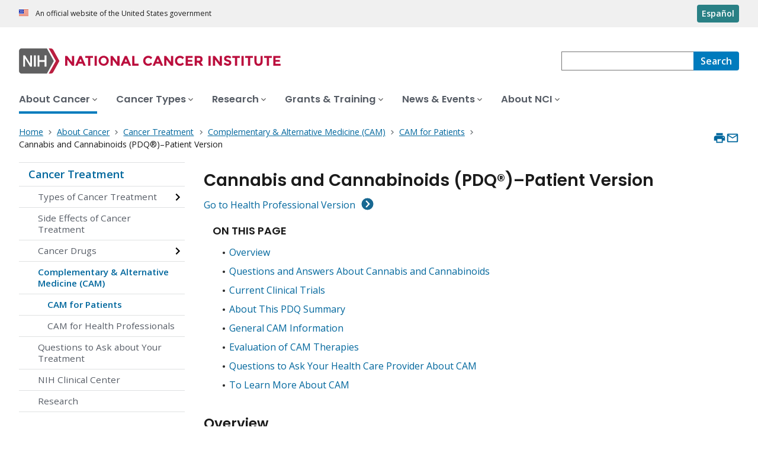

--- FILE ---
content_type: text/html; charset=UTF-8
request_url: https://www.cancer.gov/about-cancer/treatment/cam/patient/cannabis-pdq
body_size: 22014
content:
<!DOCTYPE html>
<html lang="en" dir="ltr" prefix="og: https://ogp.me/ns#">
  <head>
    <meta http-equiv="X-UA-Compatible" content="IE=edge">
    <meta charset="utf-8" />
<script>window.CDEConfig = {
  "exitDisclaimerHref":{
    "en":"\/policies\/linking",
    "es":"\/espanol\/politicas\/enlaces"
  },
  "showFloatingDelighters":true,
  "environmentConfig":{
    
  },
  "glossaryConfig":{
    "apiServer":"https:\/\/webapis.cancer.gov\/glossary\/v1\/"
  },
  "drugDictionaryConfig":{
    "apiServer":"https:\/\/webapis.cancer.gov\/drugdictionary\/v1\/"
  },
  "ctsConfig":{
    "apiServer":"https:\/\/clinicaltrialsapi.cancer.gov\/api\/v2",
    "printApiBase":"https:\/\/www.cancer.gov\/CTS.Print",
    "zipConversionEndpoint":"\/cts_api\/zip_code_lookup",
    "listingApiServer": "https:\/\/webapis.cancer.gov\/triallistingsupport\/v1\/"
  },
  "r4rConfig":{
    "apiServer":"https:\/\/webapis.cancer.gov\/r4r\/v1"
  },
  "general":{
    "apiServer":"https:\/\/webapis.cancer.gov",
    "mediaServer":"https:\/\/nci-media.cancer.gov"
  },
  "sitewideSearchConfig":{
    "bestBetsApiServer":"https:\/\/webapis.cancer.gov\/bestbets\/v1\/",
    "searchApiServer":"https:\/\/webapis.cancer.gov\/sitewidesearch\/v1\/"
  },
  "chartData": {
    "factBook": {
      "baseUrl": "\/about-nci\/budget\/fact-book",
      "dataType": "json"
    }
  }
};</script>
<script id="ncids-nav-info">window.ncidsNavInfo = { nav: { id: "11844", menu_type: "section-nav"}, item_id: 917500};</script>
<meta name="description" content="Cannabis and cannabinoid use during cancer is often done for symptom management. Learn more about use of cannabis and cannabinoids during cancer in this expert-reviewed summary." />
<link rel="canonical" href="https://www.cancer.gov/about-cancer/treatment/cam/patient/cannabis-pdq" />
<meta http-equiv="content-language" content="en" />
<meta property="og:type" content="Website" />
<meta property="og:url" content="https://www.cancer.gov/about-cancer/treatment/cam/patient/cannabis-pdq" />
<meta property="og:title" content="Cannabis and Cannabinoids" />
<meta property="og:description" content="Cannabis and cannabinoid use during cancer is often done for symptom management. Learn more about use of cannabis and cannabinoids during cancer in this expert-reviewed summary." />
<meta name="cgdp.domain" content="cgov" />
<meta name="cgdp.template" content="Integrative, alternative, and complementary therapies: default" />
<meta name="dcterms.subject" content="About Cancer" />
<meta name="dcterms.type" content="pdqCancerInfoSummary" />
<meta name="dcterms.coverage" content="nciglobal,ncienterprise" />
<meta name="dcterms.audience" content="Patients" />
<meta name="dcterms.isPartOf" content="Treatment" />
<meta name="dcterms.isReferencedBy" content="event1" />
<meta name="dcterms.issued" content="2011-10-24" />
<meta name="twitter:card" content="summary" />
<link rel="icon" href="https://www.cancer.gov/profiles/custom/cgov_site/themes/custom/cgov/static/images/design-elements/icons/favicons/favicon.ico" sizes="32x32"/>
<link rel="icon" href="https://www.cancer.gov/profiles/custom/cgov_site/themes/custom/cgov/static/images/design-elements/icons/favicons/favicon.svg" type="image/svg+xml"/>
<link rel="apple-touch-icon" href="https://www.cancer.gov/profiles/custom/cgov_site/themes/custom/cgov/static/images/design-elements/icons/favicons/apple-touch-icon.png"/>
<link rel="manifest" href="https://www.cancer.gov/profiles/custom/cgov_site/themes/custom/cgov/static/images/design-elements/icons/favicons/site.webmanifest"/>
<meta name="x-no-op" content="none" />
<meta name="Generator" content="Drupal 10 (https://www.drupal.org)" />
<meta name="MobileOptimized" content="width" />
<meta name="HandheldFriendly" content="true" />
<meta name="viewport" content="width=device-width, user-scalable=yes, initial-scale=1, minimum-scale=1" />
<script id="cgov-adobe-url" type="text/javascript" src="//assets.adobedtm.com/6a4249cd0a2c/949e98979342/launch-5f2a5357bf66.min.js" async="async"></script>
<script type="application/ld+json">{
    "@context": "https://schema.org",
    "@graph": [
        {
            "@type": "WebSite",
            "name": "National Cancer Institute (.gov)",
            "url": "https://www.cancer.gov"
        }
    ]
}</script>
<link rel="alternate" hreflang="en" href="https://www.cancer.gov/about-cancer/treatment/cam/patient/cannabis-pdq" />
<link rel="alternate" hreflang="es" href="https://www.cancer.gov/espanol/cancer/tratamiento/mca/paciente/cannabis-pdq" />

    <title>Cannabis and Cannabinoids - NCI</title>
    <link rel="preconnect" href="https://static.cancer.gov" />
        <link rel="preconnect" href="https://fonts.googleapis.com">
    <link rel="preconnect" href="https://fonts.gstatic.com" crossorigin>
    <link href="https://fonts.googleapis.com/css2?family=Open+Sans:ital,wght@0,300;0,400;0,600;0,700;1,300;1,400;1,600;1,700&family=Poppins:ital,wght@0,300;0,400;0,500;0,600;1,300;1,400;1,500;1,600&family=Roboto+Mono:ital,wght@0,300;0,400;0,700;1,300;1,400;1,700&display=swap" rel="stylesheet">
    <meta name="apple-mobile-web-app-title" content="Cancer.gov" />
    <meta name="application-name" content="Cancer.gov" />
    <link rel="stylesheet" media="all" href="/sites/g/files/xnrzdm211/files/css/css_C3FcAroCBEtmYe2Yqkq-J-jZ9O8QrqNb19PDeR8r1MM.css?delta=0&amp;language=en&amp;theme=ncids_trans&amp;include=eJxFyEEOgCAMBMAPEfoks9hGSJDULj34e4_OcdY5lMcOLIrrUxyBK-CdopGOWf-puTzbHOymhS-33dJA-wCgZBrc" />
<link rel="stylesheet" media="all" href="/profiles/custom/cgov_site/themes/custom/ncids_trans/dist/css/ncids-common.css?t6rz67" />
<link rel="stylesheet" media="all" href="/profiles/custom/cgov_site/themes/custom/ncids_trans/dist/css/pdq.css?t6rz67" />

    
  </head>
  <body class="has-translated-content">
        <a href="#main-content" class="usa-skipnav">
      Skip to main content
    </a>
    
      <div class="dialog-off-canvas-main-canvas" data-off-canvas-main-canvas>
    


  <section id="usa-banner" class="usa-banner" aria-label="Official government website">
  <header class="usa-banner__header">
    <div class="usa-banner__inner">
      <div class="usa-banner__header-text">
        An official website of the United States government
      </div>
            <a href="/espanol/cancer/tratamiento/mca/paciente/cannabis-pdq" id="lang-toggle" class="usa-button usa-banner__language-toggle" hreflang="es">Español</a>
    </div>
  </header>
</section>



  <header id="nci-header" class="nci-header nci-header--megamenu" data-base-path="/">
	<div class="nci-header__navbar">
		<div class="nci-logo" id="extended-mega-logo">
			<a href="/">
				<picture><source media="(min-width: 1024px)" srcset="/sites/g/files/xnrzdm211/files/ncids_header/logos/Logo_NCI.svg" />
<img src="/sites/g/files/xnrzdm211/files/ncids_header/logos/Logo_NCI_Mobile.svg" alt="National Cancer Institute Home Page" />
</picture>

			</a>
		</div>

		<div class="nci-header-nav__secondary">
			<button class="usa-button nci-header-mobilenav__open-btn">Menu</button>

							<form class="nci-header-search" method="get" action="/search/results" role="search">
					<label class="usa-sr-only" for="nci-header-search__field">
						Search
					</label>

																										<input class="usa-input" id="nci-header-search__field" type="search" name="swKeyword"  data-autosuggest-collection="cgov"/>
					<button class="usa-button nci-header-search__search-button" type="submit" aria-label="Search">
						<span class="nci-header-search__label" aria-hidden="true">Search</span>
						<svg class="usa-icon" xmlns="http://www.w3.org/2000/svg" role="img" viewbox="0 0 24 24" aria-hidden="true">
							<path d="M0 0h24v24H0z" fill="none"/>
							<path d="M15.5 14h-.79l-.28-.27C15.41 12.59 16 11.11 16 9.5 16 5.91 13.09 3 9.5 3S3 5.91 3 9.5 5.91 16 9.5 16c1.61 0 3.09-.59 4.23-1.57l.27.28v.79l5 4.99L20.49 19l-4.99-5zm-6 0C7.01 14 5 11.99 5 9.5S7.01 5 9.5 5 14 7.01 14 9.5 11.99 14 9.5 14z"/>
						</svg>
					</button>
				</form>
					</div>
	</div>

			<nav aria-label="Primary navigation" class="nci-header-nav">
			<div class="nci-header-nav__inner">
				<ul class="nci-header-nav__primary">
											<li class="nci-header-nav__primary-item">
																																																										<a  href="/about-cancer" class="nci-header-nav__primary-link usa-current" data-menu-id="829">
								<span>About Cancer</span>
							</a>
						</li>
											<li class="nci-header-nav__primary-item">
																																											<a  href="/types" class="nci-header-nav__primary-link" data-menu-id="11868">
								<span>Cancer Types</span>
							</a>
						</li>
											<li class="nci-header-nav__primary-item">
																																											<a  href="/research" class="nci-header-nav__primary-link" data-menu-id="12732">
								<span>Research</span>
							</a>
						</li>
											<li class="nci-header-nav__primary-item">
																																											<a  href="/grants-training" class="nci-header-nav__primary-link" data-menu-id="914792">
								<span>Grants &amp; Training</span>
							</a>
						</li>
											<li class="nci-header-nav__primary-item">
																																											<a  href="/news-events" class="nci-header-nav__primary-link" data-menu-id="12664">
								<span>News &amp; Events</span>
							</a>
						</li>
											<li class="nci-header-nav__primary-item">
																																											<a  href="/about-nci" class="nci-header-nav__primary-link" data-menu-id="10952">
								<span>About NCI</span>
							</a>
						</li>
									</ul>
			</div>
		</nav>
	
</header>



<div class="grid-container">
  <div class="grid-row flex-no-wrap">
    <div class="grid-col-10">
                <nav class="usa-breadcrumb usa-breadcrumb--wrap" aria-label="Breadcrumbs">
    <ol class="usa-breadcrumb__list">
              <li class="usa-breadcrumb__list-item">
          <a href="/" class="usa-breadcrumb__link">
            <span>Home</span>
          </a>
        </li>
              <li class="usa-breadcrumb__list-item">
          <a href="/about-cancer" class="usa-breadcrumb__link">
            <span>About Cancer</span>
          </a>
        </li>
              <li class="usa-breadcrumb__list-item">
          <a href="/about-cancer/treatment" class="usa-breadcrumb__link">
            <span>Cancer Treatment</span>
          </a>
        </li>
              <li class="usa-breadcrumb__list-item">
          <a href="/about-cancer/treatment/cam" class="usa-breadcrumb__link">
            <span>Complementary &amp; Alternative Medicine (CAM)</span>
          </a>
        </li>
              <li class="usa-breadcrumb__list-item">
          <a href="/about-cancer/treatment/cam/patient" class="usa-breadcrumb__link">
            <span>CAM for Patients</span>
          </a>
        </li>
                    <li class="usa-breadcrumb__list-item usa-current" aria-current="page">
          <span>Cannabis and Cannabinoids (PDQ®)–Patient Version</span>
        </li>
          </ol>
  </nav>


    </div>
    

      


<section  class="cgdp-page-options cgdp-page-options--top" aria-label="Page options top">
  <button class="usa-button usa-button--unstyled" onclick="window.print()">
    <svg xmlns="http://www.w3.org/2000/svg" height="24" viewBox="0 0 24 24" width="24" class="usa-icon" role="img" aria-hidden="true" focusable="false">
      <path d="M0 0h24v24H0z" fill="none"/>
      <path d="M19 8H5c-1.66 0-3 1.34-3 3v6h4v4h12v-4h4v-6c0-1.66-1.34-3-3-3zm-3 11H8v-5h8v5zm3-7c-.55 0-1-.45-1-1s.45-1 1-1 1 .45 1 1-.45 1-1 1zm-1-9H6v4h12V3z"/>
    </svg>
    <span class="usa-sr-only">
      Print    </span>
  </button>
  <a class="usa-button usa-button--unstyled" href="mailto:?subject=Information from the National Cancer Institute Web Site &body=I found this information on www.cancer.gov and I'd like to share it with you: https://www.cancer.gov/about-cancer/treatment/cam/patient/cannabis-pdq %0D%0A%0D%0A NCI's Web site, www.cancer.gov, provides accurate, up-to-date, comprehensive cancer information from the U.S. government's principal agency for cancer research. If you have questions or need additional information, we invite you to contact NCI's LiveHelp instant messaging service at https://livehelp.cancer.gov, or call the NCI's Contact Center 1-800-4-CANCER (1-800-422-6237) (toll-free from the United States).">
    <svg xmlns="http://www.w3.org/2000/svg" height="24" viewBox="0 0 24 24" width="24" class="usa-icon" role="img" aria-hidden="true" focusable="false">
        <path d="M0 0h24v24H0z" fill="none"/>
        <path d="M20 4H4c-1.1 0-1.99.9-1.99 2L2 18c0 1.1.9 2 2 2h16c1.1 0 2-.9 2-2V6c0-1.1-.9-2-2-2zm0 14H4V8l8 5 8-5v10zm-8-7L4 6h16l-8 5z"/>
    </svg>
    <span class="usa-sr-only">
      Email    </span>
  </a>
</section>

  </div>
</div>

<div id="page" class="grid-container">
      <div class="grid-row grid-gap">
      <!-- SECTION NAVIGATION -->
  <div class="desktop:grid-col-3 nci-no-print">
    



  <nav aria-label="Secondary navigation">
    <ul class="usa-sidenav">
             
        
  <li class="usa-sidenav__item">
    <a  href="/about-cancer/treatment" data-menu-id="11844" class="usa-current usa-current--nci-ancestor">Cancer Treatment</a>
          <ul class="usa-sidenav__sublist">
                                    <li class="usa-sidenav__item">
    <a  href="/about-cancer/treatment/types" data-menu-id="911277" class="nci-has-children">Types of Cancer Treatment</a>
  </li>

  
                              <li class="usa-sidenav__item">
    <a  href="/about-cancer/treatment/side-effects" data-menu-id="898464">Side Effects of Cancer Treatment</a>
  </li>

  
                                    <li class="usa-sidenav__item">
    <a  href="/about-cancer/treatment/drugs" data-menu-id="918919" class="nci-has-children">Cancer Drugs</a>
  </li>

  
                         
        
  <li class="usa-sidenav__item">
    <a  href="/about-cancer/treatment/cam" data-menu-id="917500" class="usa-current usa-current--nci-ancestor">Complementary &amp; Alternative Medicine (CAM)</a>
          <ul class="usa-sidenav__sublist">
                         
        
  <li class="usa-sidenav__item">
    <a  href="/about-cancer/treatment/cam/patient" data-menu-id="917503" class="usa-current usa-current--nci-ancestor">CAM for Patients</a>
    
  </li>

  
                              <li class="usa-sidenav__item">
    <a  href="/about-cancer/treatment/cam/hp" data-menu-id="917505">CAM for Health Professionals</a>
  </li>

  
              </ul>
    
  </li>

  
                              <li class="usa-sidenav__item">
    <a  href="/about-cancer/treatment/questions" data-menu-id="936692">Questions to Ask about Your Treatment</a>
  </li>

  
                              <li class="usa-sidenav__item">
    <a  href="/about-cancer/treatment/clinical-center" data-menu-id="1153716">NIH Clinical Center</a>
  </li>

  
                              <li class="usa-sidenav__item">
    <a  href="/about-cancer/treatment/research" data-menu-id="937976">Research</a>
  </li>

  
              </ul>
    
  </li>

  
    </ul>
  </nav>

  </div>

    <div class="cgdpl desktop:grid-col-9">
            <div id="content" class="">
        <main class="contentzone has-section-nav" id="main-content">
            
<!-- ********************************* BEGIN Page Content ********************************** -->

<article>
    <div class="resize-content">
    <h1>Cannabis and Cannabinoids (PDQ®)–Patient Version</h1>
    <div id="cgvBody">
      <div class="summary-sections">
                <nav class="on-this-page" role="navigation">
  <span class="on-this-page__header">On This Page</span>
  <ul>
          <li><a href="#_1">Overview</a></li>
          <li><a href="#_3">Questions and Answers About Cannabis and Cannabinoids</a></li>
          <li><a href="#_74">Current Clinical Trials</a></li>
          <li><a href="#_AboutThis_1">About This PDQ Summary</a></li>
          <li><a href="#_AboutIACT_2">General CAM Information</a></li>
          <li><a href="#_AboutIACT_6">Evaluation of CAM Therapies</a></li>
          <li><a href="#_QandA_2">Questions to Ask Your Health Care Provider About CAM</a></li>
          <li><a href="#_ToLearnMore_2">To Learn More About CAM</a></li>
      </ul>
</nav>

        <div class="accordion">
          

    <section id="_1">
        <h2>Overview</h2>
        <div id="_section_1" class="pdq-sections"><div class="pdq-hp-patient-toggle"><a href="/about-cancer/treatment/cam/hp/cannabis-pdq">Go to Health Professional Version</a></div><div class="pdq-content-list"><ul id="_2"><li><em><a class="definition" type="GlossaryTermRefs" href="/Common/PopUps/popDefinition.aspx?id=716285&amp;version=patient&amp;language=English&amp;dictionary=Cancer.gov" onclick="javascript:popWindow('defbyid','CDR0000716285&amp;version=patient&amp;language=English&amp;dictionary=Cancer.gov'); return(false);">Cannabis</a></em>, also known as <a class="definition" type="GlossaryTermRefs" href="/Common/PopUps/popDefinition.aspx?id=285927&amp;version=patient&amp;language=English&amp;dictionary=Cancer.gov" onclick="javascript:popWindow('defbyid','CDR0000285927&amp;version=patient&amp;language=English&amp;dictionary=Cancer.gov'); return(false);">marijuana</a>,  is a plant grown in many parts of the world. It makes a <a class="definition" type="GlossaryTermRefs" href="/Common/PopUps/popDefinition.aspx?id=642508&amp;version=patient&amp;language=English&amp;dictionary=Cancer.gov" onclick="javascript:popWindow('defbyid','CDR0000642508&amp;version=patient&amp;language=English&amp;dictionary=Cancer.gov'); return(false);">resin</a> (thick substance)        that contains <a class="definition" type="GlossaryTermRefs" href="/Common/PopUps/popDefinition.aspx?id=422394&amp;version=patient&amp;language=English&amp;dictionary=Cancer.gov" onclick="javascript:popWindow('defbyid','CDR0000422394&amp;version=patient&amp;language=English&amp;dictionary=Cancer.gov'); return(false);">compounds</a> called <a class="definition" type="GlossaryTermRefs" href="/Common/PopUps/popDefinition.aspx?id=716077&amp;version=patient&amp;language=English&amp;dictionary=Cancer.gov" onclick="javascript:popWindow('defbyid','CDR0000716077&amp;version=patient&amp;language=English&amp;dictionary=Cancer.gov'); return(false);">cannabinoids</a>  (see <a href="/about-cancer/treatment/cam/patient/cannabis-pdq#_5">Question 1</a>).</li><li>By federal law, possessing <em>Cannabis</em> is illegal in the United States outside of approved research settings. However, a growing number of states, territories, and the District of Columbia have passed laws to legalize medical and/or recreational marijuana (see <a href="/about-cancer/treatment/cam/patient/cannabis-pdq#_5">Question 1</a>).</li><li><a class="definition" type="GlossaryTermRefs" href="/Common/PopUps/popDefinition.aspx?id=716077&amp;version=patient&amp;language=English&amp;dictionary=Cancer.gov" onclick="javascript:popWindow('defbyid','CDR0000716077&amp;version=patient&amp;language=English&amp;dictionary=Cancer.gov'); return(false);">Cannabinoids</a> are <a class="definition" type="GlossaryTermRefs" href="/Common/PopUps/popDefinition.aspx?id=643008&amp;version=patient&amp;language=English&amp;dictionary=Cancer.gov" onclick="javascript:popWindow('defbyid','CDR0000643008&amp;version=patient&amp;language=English&amp;dictionary=Cancer.gov'); return(false);">chemicals</a> in <em>Cannabis</em> that cause <a class="definition" type="GlossaryTermRefs" href="/Common/PopUps/popDefinition.aspx?id=348921&amp;version=patient&amp;language=English&amp;dictionary=Cancer.gov" onclick="javascript:popWindow('defbyid','CDR0000348921&amp;version=patient&amp;language=English&amp;dictionary=Cancer.gov'); return(false);">drug</a>-like effects in  the body,   including   the <a class="definition" type="GlossaryTermRefs" href="/Common/PopUps/popDefinition.aspx?id=46481&amp;version=patient&amp;language=English&amp;dictionary=Cancer.gov" onclick="javascript:popWindow('defbyid','CDR0000046481&amp;version=patient&amp;language=English&amp;dictionary=Cancer.gov'); return(false);">central nervous system</a>  and the <a class="definition" type="GlossaryTermRefs" href="/Common/PopUps/popDefinition.aspx?id=46356&amp;version=patient&amp;language=English&amp;dictionary=Cancer.gov" onclick="javascript:popWindow('defbyid','CDR0000046356&amp;version=patient&amp;language=English&amp;dictionary=Cancer.gov'); return(false);">immune system</a> (see <a href="/about-cancer/treatment/cam/patient/cannabis-pdq#_76">Question 2</a>).</li><li>The main <a class="definition" type="GlossaryTermRefs" href="/Common/PopUps/popDefinition.aspx?id=796898&amp;version=patient&amp;language=English&amp;dictionary=Cancer.gov" onclick="javascript:popWindow('defbyid','CDR0000796898&amp;version=patient&amp;language=English&amp;dictionary=Cancer.gov'); return(false);">psychoactive</a> cannabinoid in<em> Cannabis</em>  is delta-9-THC. Another  active cannabinoid is cannabidiol (CBD), which may relieve pain, lower <a class="definition" type="GlossaryTermRefs" href="/Common/PopUps/popDefinition.aspx?id=44042&amp;version=patient&amp;language=English&amp;dictionary=Cancer.gov" onclick="javascript:popWindow('defbyid','CDR0000044042&amp;version=patient&amp;language=English&amp;dictionary=Cancer.gov'); return(false);">inflammation</a>, and decrease <a class="definition" type="GlossaryTermRefs" href="/Common/PopUps/popDefinition.aspx?id=430405&amp;version=patient&amp;language=English&amp;dictionary=Cancer.gov" onclick="javascript:popWindow('defbyid','CDR0000430405&amp;version=patient&amp;language=English&amp;dictionary=Cancer.gov'); return(false);">anxiety</a> without causing the "high" of delta-9-THC (see <a href="/about-cancer/treatment/cam/patient/cannabis-pdq#_76">Question 2</a>).</li><li>Cannabinoids  can be taken by mouth, <a class="definition" type="GlossaryTermRefs" href="/Common/PopUps/popDefinition.aspx?id=44600&amp;version=patient&amp;language=English&amp;dictionary=Cancer.gov" onclick="javascript:popWindow('defbyid','CDR0000044600&amp;version=patient&amp;language=English&amp;dictionary=Cancer.gov'); return(false);">inhaled</a>, or sprayed under the tongue (see <a href="/about-cancer/treatment/cam/patient/cannabis-pdq#_11">Question 4</a>).</li><li><em>Cannabis</em> and cannabinoids have been studied for  relief of pain, <a class="definition" type="GlossaryTermRefs" href="/Common/PopUps/popDefinition.aspx?id=390302&amp;version=patient&amp;language=English&amp;dictionary=Cancer.gov" onclick="javascript:popWindow('defbyid','CDR0000390302&amp;version=patient&amp;language=English&amp;dictionary=Cancer.gov'); return(false);">nausea</a> and <a class="definition" type="GlossaryTermRefs" href="/Common/PopUps/popDefinition.aspx?id=390324&amp;version=patient&amp;language=English&amp;dictionary=Cancer.gov" onclick="javascript:popWindow('defbyid','CDR0000390324&amp;version=patient&amp;language=English&amp;dictionary=Cancer.gov'); return(false);">vomiting</a>, <a class="definition" type="GlossaryTermRefs" href="/Common/PopUps/popDefinition.aspx?id=430405&amp;version=patient&amp;language=English&amp;dictionary=Cancer.gov" onclick="javascript:popWindow('defbyid','CDR0000430405&amp;version=patient&amp;language=English&amp;dictionary=Cancer.gov'); return(false);">anxiety</a>, and loss of <a class="definition" type="GlossaryTermRefs" href="/Common/PopUps/popDefinition.aspx?id=454699&amp;version=patient&amp;language=English&amp;dictionary=Cancer.gov" onclick="javascript:popWindow('defbyid','CDR0000454699&amp;version=patient&amp;language=English&amp;dictionary=Cancer.gov'); return(false);">appetite</a>  caused by cancer or the <a class="definition" type="GlossaryTermRefs" href="/Common/PopUps/popDefinition.aspx?id=46580&amp;version=patient&amp;language=English&amp;dictionary=Cancer.gov" onclick="javascript:popWindow('defbyid','CDR0000046580&amp;version=patient&amp;language=English&amp;dictionary=Cancer.gov'); return(false);">side effects</a> of cancer <a class="definition" type="GlossaryTermRefs" href="/Common/PopUps/popDefinition.aspx?id=44737&amp;version=patient&amp;language=English&amp;dictionary=Cancer.gov" onclick="javascript:popWindow('defbyid','CDR0000044737&amp;version=patient&amp;language=English&amp;dictionary=Cancer.gov'); return(false);">therapies</a> (see <a href="/about-cancer/treatment/cam/patient/cannabis-pdq#_15">Question 6</a>).</li><li>Two cannabinoid drugs (<a class="definition" type="GlossaryTermRefs" href="/Common/PopUps/popDefinition.aspx?id=45240&amp;version=patient&amp;language=English&amp;dictionary=Cancer.gov" onclick="javascript:popWindow('defbyid','CDR0000045240&amp;version=patient&amp;language=English&amp;dictionary=Cancer.gov'); return(false);">dronabinol</a> and <a class="definition" type="GlossaryTermRefs" href="/Common/PopUps/popDefinition.aspx?id=716290&amp;version=patient&amp;language=English&amp;dictionary=Cancer.gov" onclick="javascript:popWindow('defbyid','CDR0000716290&amp;version=patient&amp;language=English&amp;dictionary=Cancer.gov'); return(false);">nabilone</a>) are approved by the <a class="definition" type="GlossaryTermRefs" href="/Common/PopUps/popDefinition.aspx?id=454785&amp;version=patient&amp;language=English&amp;dictionary=Cancer.gov" onclick="javascript:popWindow('defbyid','CDR0000454785&amp;version=patient&amp;language=English&amp;dictionary=Cancer.gov'); return(false);">U.S. Food and Drug Administration</a> (FDA) for the <a class="definition" type="GlossaryTermRefs" href="/Common/PopUps/popDefinition.aspx?id=439419&amp;version=patient&amp;language=English&amp;dictionary=Cancer.gov" onclick="javascript:popWindow('defbyid','CDR0000439419&amp;version=patient&amp;language=English&amp;dictionary=Cancer.gov'); return(false);">prevention</a> or treatment of nausea and vomiting caused by <a class="definition" type="GlossaryTermRefs" href="/Common/PopUps/popDefinition.aspx?id=45214&amp;version=patient&amp;language=English&amp;dictionary=Cancer.gov" onclick="javascript:popWindow('defbyid','CDR0000045214&amp;version=patient&amp;language=English&amp;dictionary=Cancer.gov'); return(false);">chemotherapy</a> (see <a href="/about-cancer/treatment/cam/patient/cannabis-pdq#_15">Question 6</a> and <a href="/about-cancer/treatment/cam/patient/cannabis-pdq#_73">Question 8</a>).</li><li>The FDA has not approved <em>Cannabis</em> or cannabinoids for use as a cancer treatment (see <a href="/about-cancer/treatment/cam/patient/cannabis-pdq#_73">Question 8</a>).</li></ul></div></div>
    </section>


    <section id="_3">
        <h2>Questions and Answers About Cannabis and Cannabinoids</h2>
        <div id="_section_3" class="pdq-sections"><ol id="_4"><li id="_5"><strong>What is <em>Cannabis</em>?</strong>
     <p id="_6" tabindex="-1"><em><a class="definition" type="GlossaryTermRefs" href="/Common/PopUps/popDefinition.aspx?id=716285&amp;version=patient&amp;language=English&amp;dictionary=Cancer.gov" onclick="javascript:popWindow('defbyid','CDR0000716285&amp;version=patient&amp;language=English&amp;dictionary=Cancer.gov'); return(false);">Cannabis</a></em>, also known as <a class="definition" type="GlossaryTermRefs" href="/Common/PopUps/popDefinition.aspx?id=285927&amp;version=patient&amp;language=English&amp;dictionary=Cancer.gov" onclick="javascript:popWindow('defbyid','CDR0000285927&amp;version=patient&amp;language=English&amp;dictionary=Cancer.gov'); return(false);">marijuana</a>, is a plant first grown in Central Asia that is now grown in many parts of the world. The <em>Cannabis</em> plant  makes a <a class="definition" type="GlossaryTermRefs" href="/Common/PopUps/popDefinition.aspx?id=642508&amp;version=patient&amp;language=English&amp;dictionary=Cancer.gov" onclick="javascript:popWindow('defbyid','CDR0000642508&amp;version=patient&amp;language=English&amp;dictionary=Cancer.gov'); return(false);">resin</a> (thick substance) that contains <a class="definition" type="GlossaryTermRefs" href="/Common/PopUps/popDefinition.aspx?id=422394&amp;version=patient&amp;language=English&amp;dictionary=Cancer.gov" onclick="javascript:popWindow('defbyid','CDR0000422394&amp;version=patient&amp;language=English&amp;dictionary=Cancer.gov'); return(false);">compounds</a> called <a class="definition" type="GlossaryTermRefs" href="/Common/PopUps/popDefinition.aspx?id=716077&amp;version=patient&amp;language=English&amp;dictionary=Cancer.gov" onclick="javascript:popWindow('defbyid','CDR0000716077&amp;version=patient&amp;language=English&amp;dictionary=Cancer.gov'); return(false);">cannabinoids</a>. Some cannabinoids are <a class="definition" type="GlossaryTermRefs" href="/Common/PopUps/popDefinition.aspx?id=796898&amp;version=patient&amp;language=English&amp;dictionary=Cancer.gov" onclick="javascript:popWindow('defbyid','CDR0000796898&amp;version=patient&amp;language=English&amp;dictionary=Cancer.gov'); return(false);">psychoactive</a> (affects your mind or mood).  In the United States, <em>Cannabis</em> is a <a class="definition" type="GlossaryTermRefs" href="/Common/PopUps/popDefinition.aspx?id=716287&amp;version=patient&amp;language=English&amp;dictionary=Cancer.gov" onclick="javascript:popWindow('defbyid','CDR0000716287&amp;version=patient&amp;language=English&amp;dictionary=Cancer.gov'); return(false);">controlled substance</a> and has been classified as a    <a class="definition" type="GlossaryTermRefs" href="/Common/PopUps/popDefinition.aspx?id=797085&amp;version=patient&amp;language=English&amp;dictionary=Cancer.gov" onclick="javascript:popWindow('defbyid','CDR0000797085&amp;version=patient&amp;language=English&amp;dictionary=Cancer.gov'); return(false);">Schedule I agent</a> (a <a class="definition" type="GlossaryTermRefs" href="/Common/PopUps/popDefinition.aspx?id=348921&amp;version=patient&amp;language=English&amp;dictionary=Cancer.gov" onclick="javascript:popWindow('defbyid','CDR0000348921&amp;version=patient&amp;language=English&amp;dictionary=Cancer.gov'); return(false);">drug</a> with a high potential for abuse and no accepted medical use).</p><p id="_125" tabindex="-1">Hemp is a mixture of the <em>Cannabis</em> plant with very low levels of psychoactive compounds. <em>Hemp oil</em> or cannabidiol (CBD)  are made from <a class="definition" type="GlossaryTermRefs" href="/Common/PopUps/popDefinition.aspx?id=407760&amp;version=patient&amp;language=English&amp;dictionary=Cancer.gov" onclick="javascript:popWindow('defbyid','CDR0000407760&amp;version=patient&amp;language=English&amp;dictionary=Cancer.gov'); return(false);">extracts</a> of <a class="definition" type="GlossaryTermRefs" href="/Common/PopUps/popDefinition.aspx?id=808310&amp;version=patient&amp;language=English&amp;dictionary=Cancer.gov" onclick="javascript:popWindow('defbyid','CDR0000808310&amp;version=patient&amp;language=English&amp;dictionary=Cancer.gov'); return(false);">industrial hemp</a>, while <em>hemp seed oil</em> is an edible fatty oil that contains few or  no cannabinoids.   Hemp is not a controlled substance. </p><p id="_127" tabindex="-1">For information on medicinal <em>Cannabis</em> products, see the <a href="/about-cancer/treatment/cam/hp/cannabis-pdq#_3">General Information</a> section in the health professional version of Cannabis and Cannabinoids.</p><p id="_97" tabindex="-1"><a class="definition" type="GlossaryTermRefs" href="/Common/PopUps/popDefinition.aspx?id=45961&amp;version=patient&amp;language=English&amp;dictionary=Cancer.gov" onclick="javascript:popWindow('defbyid','CDR0000045961&amp;version=patient&amp;language=English&amp;dictionary=Cancer.gov'); return(false);">Clinical trials</a>  that study <em>Cannabis</em> for <a class="definition" type="GlossaryTermRefs" href="/Common/PopUps/popDefinition.aspx?id=45333&amp;version=patient&amp;language=English&amp;dictionary=Cancer.gov" onclick="javascript:popWindow('defbyid','CDR0000045333&amp;version=patient&amp;language=English&amp;dictionary=Cancer.gov'); return(false);">cancer</a> treatment are limited. To start  a clinical trial with  <em>Cannabis</em> in the United States, researchers must file an <a class="definition" type="GlossaryTermRefs" href="/Common/PopUps/popDefinition.aspx?id=762975&amp;version=patient&amp;language=English&amp;dictionary=Cancer.gov" onclick="javascript:popWindow('defbyid','CDR0000762975&amp;version=patient&amp;language=English&amp;dictionary=Cancer.gov'); return(false);">Investigational New Drug</a> (IND) application with the FDA, have a <a class="definition" type="GlossaryTermRefs" href="/Common/PopUps/popDefinition.aspx?id=797085&amp;version=patient&amp;language=English&amp;dictionary=Cancer.gov" onclick="javascript:popWindow('defbyid','CDR0000797085&amp;version=patient&amp;language=English&amp;dictionary=Cancer.gov'); return(false);">Schedule I</a> license from the U.S. Drug Enforcement Administration, and have approval from the National Institute on Drug Abuse.</p><p id="_75" tabindex="-1">By federal law, possessing <em>Cannabis</em> (marijuana) is illegal in the United States unless it is used in approved research settings. However, a growing number of states, territories, and the District of Columbia have passed laws to legalize medical and/or recreational marijuana. (See <a href="/about-cancer/treatment/cam/patient/cannabis-pdq#_80">Question 3</a>).</p>
    </li><li id="_76"><strong>What are cannabinoids?</strong><p id="_77" tabindex="-1"><a class="definition" type="GlossaryTermRefs" href="/Common/PopUps/popDefinition.aspx?id=716077&amp;version=patient&amp;language=English&amp;dictionary=Cancer.gov" onclick="javascript:popWindow('defbyid','CDR0000716077&amp;version=patient&amp;language=English&amp;dictionary=Cancer.gov'); return(false);">Cannabinoids</a>, also known as phytocannabinoids, are <a class="definition" type="GlossaryTermRefs" href="/Common/PopUps/popDefinition.aspx?id=643008&amp;version=patient&amp;language=English&amp;dictionary=Cancer.gov" onclick="javascript:popWindow('defbyid','CDR0000643008&amp;version=patient&amp;language=English&amp;dictionary=Cancer.gov'); return(false);">chemicals</a> in <em>Cannabis</em>  that cause drug-like effects     in the body, including the <a class="definition" type="GlossaryTermRefs" href="/Common/PopUps/popDefinition.aspx?id=46481&amp;version=patient&amp;language=English&amp;dictionary=Cancer.gov" onclick="javascript:popWindow('defbyid','CDR0000046481&amp;version=patient&amp;language=English&amp;dictionary=Cancer.gov'); return(false);">central nervous system</a> and the <a class="definition" type="GlossaryTermRefs" href="/Common/PopUps/popDefinition.aspx?id=46356&amp;version=patient&amp;language=English&amp;dictionary=Cancer.gov" onclick="javascript:popWindow('defbyid','CDR0000046356&amp;version=patient&amp;language=English&amp;dictionary=Cancer.gov'); return(false);">immune system</a>. Over 100 cannabinoids have been found in <em>Cannabis</em>. The main psychoactive cannabinoid in<em> Cannabis</em>  is delta-9-THC. Another  active cannabinoid is cannabidiol (CBD).</p><p id="_86" tabindex="-1">Cannabinoids may help treat the <a class="definition" type="GlossaryTermRefs" href="/Common/PopUps/popDefinition.aspx?id=46580&amp;version=patient&amp;language=English&amp;dictionary=Cancer.gov" onclick="javascript:popWindow('defbyid','CDR0000046580&amp;version=patient&amp;language=English&amp;dictionary=Cancer.gov'); return(false);">side effects</a> of <a class="definition" type="GlossaryTermRefs" href="/Common/PopUps/popDefinition.aspx?id=45333&amp;version=patient&amp;language=English&amp;dictionary=Cancer.gov" onclick="javascript:popWindow('defbyid','CDR0000045333&amp;version=patient&amp;language=English&amp;dictionary=Cancer.gov'); return(false);">cancer</a> and cancer treatment.</p></li><li id="_80"><strong> If  <em>Cannabis</em> is illegal, how do some patients with cancer in the United States use it?</strong><p id="_81" tabindex="-1">Although federal law prohibits the use of <em>Cannabis</em>, the map below shows the states and territories that have legalized <em>Cannabis</em> for medical use. Some other states have legalized only one ingredient in <em>Cannabis</em>, such as cannabidiol (CBD), and these states are not included in the map. Medical marijuana laws  vary from state to state.<figure id="figure_94" class="image-center"><a href="https://nci-media.cancer.gov/pdq/media/images/774100.jpg" target="_blank" class="article-image-enlarge">Enlarge</a><img id="_94" alt="A map showing the U.S. states and territories that have approved the medical use of Cannabis." title="A map showing the U.S. states and territories that have approved the medical use of Cannabis." src="https://nci-media.cancer.gov/pdq/media/images/774100-750.jpg"><figcaption class="caption-container">A map showing the U.S. states and territories that  have approved the medical use of Cannabis.</figcaption></figure></p></li><li id="_11"><strong>How is <em>Cannabis</em> given or taken?</strong>
     
    <p id="_37" tabindex="-1"><em>Cannabis</em> may be taken by mouth (in baked goods or as an <a class="definition" type="GlossaryTermRefs" href="/Common/PopUps/popDefinition.aspx?id=463714&amp;version=patient&amp;language=English&amp;dictionary=Cancer.gov" onclick="javascript:popWindow('defbyid','CDR0000463714&amp;version=patient&amp;language=English&amp;dictionary=Cancer.gov'); return(false);">herbal</a> tea) or may be <a class="definition" type="GlossaryTermRefs" href="/Common/PopUps/popDefinition.aspx?id=44600&amp;version=patient&amp;language=English&amp;dictionary=Cancer.gov" onclick="javascript:popWindow('defbyid','CDR0000044600&amp;version=patient&amp;language=English&amp;dictionary=Cancer.gov'); return(false);">inhaled</a>. When taken by mouth, the main psychoactive part of  <em>Cannabis</em> (delta-9-THC) goes through the <a class="definition" type="GlossaryTermRefs" href="/Common/PopUps/popDefinition.aspx?id=46312&amp;version=patient&amp;language=English&amp;dictionary=Cancer.gov" onclick="javascript:popWindow('defbyid','CDR0000046312&amp;version=patient&amp;language=English&amp;dictionary=Cancer.gov'); return(false);">liver</a>  and is changed into a different psychoactive chemical (11-OH-THC).</p><p id="_66" tabindex="-1">When <em>Cannabis</em> is smoked and inhaled, cannabinoids quickly enter the bloodstream. The psychoactive chemical (11-OH-THC) is  made in smaller amounts than when taken by mouth.</p><p id="_67" tabindex="-1">Clinical trials are studying a <a class="definition" type="GlossaryTermRefs" href="/Common/PopUps/popDefinition.aspx?id=482419&amp;version=patient&amp;language=English&amp;dictionary=Cancer.gov" onclick="javascript:popWindow('defbyid','CDR0000482419&amp;version=patient&amp;language=English&amp;dictionary=Cancer.gov'); return(false);">medicine</a> made from an <a class="definition" type="GlossaryTermRefs" href="/Common/PopUps/popDefinition.aspx?id=407760&amp;version=patient&amp;language=English&amp;dictionary=Cancer.gov" onclick="javascript:popWindow('defbyid','CDR0000407760&amp;version=patient&amp;language=English&amp;dictionary=Cancer.gov'); return(false);">extract</a> of  <em>Cannabis</em> that contains specific amounts of cannabinoids. This medicine is  sprayed under the tongue.</p></li><li id="_13"><strong>Have any laboratory or animal studies
         been done using <em>Cannabis</em> or cannabinoids?</strong>
     
    <p id="_38" tabindex="-1">	In <a class="definition" type="GlossaryTermRefs" href="/Common/PopUps/popDefinition.aspx?id=44512&amp;version=patient&amp;language=English&amp;dictionary=Cancer.gov" onclick="javascript:popWindow('defbyid','CDR0000044512&amp;version=patient&amp;language=English&amp;dictionary=Cancer.gov'); return(false);">laboratory studies</a>, tumor cells are used to test a substance to find out if it is likely to have any anticancer effects. In <a class="definition" type="GlossaryTermRefs" href="/Common/PopUps/popDefinition.aspx?id=454774&amp;version=patient&amp;language=English&amp;dictionary=Cancer.gov" onclick="javascript:popWindow('defbyid','CDR0000454774&amp;version=patient&amp;language=English&amp;dictionary=Cancer.gov'); return(false);">animal studies</a>, tests are done to see if a drug, procedure, or treatment is safe and effective in animals. Laboratory and animal studies are done before a substance is tested in people.</p><p id="_46" tabindex="-1">For information on laboratory and animal studies done using cannabinoids, see the <a href="/about-cancer/treatment/cam/hp/cannabis-pdq#_7">Laboratory/Animal/Preclinical Studies</a> section in the health professional version of Cannabis and Cannabinoids.</p></li><li id="_15"><strong>Have any  studies of <em>Cannabis</em> or cannabinoids been done in people with cancer?</strong><p id="_59" tabindex="-1">No ongoing studies of <em>Cannabis</em> as a treatment for cancer in people  have been found  in the <a href="https://www.ncbi.nlm.nih.gov/pubmed?orig_db=PubMed&amp;cmd_current=Limits&amp;pmfilter_Subsets=Complementary+Medicine" title="https://www.ncbi.nlm.nih.gov/pubmed?orig_db=PubMed&amp;cmd_current=Limits&amp;pmfilter_Subsets=Complementary+Medicine">CAM on PubMed</a> database maintained by the <a class="definition" type="GlossaryTermRefs" href="/Common/PopUps/popDefinition.aspx?id=44268&amp;version=patient&amp;language=English&amp;dictionary=Cancer.gov" onclick="javascript:popWindow('defbyid','CDR0000044268&amp;version=patient&amp;language=English&amp;dictionary=Cancer.gov'); return(false);">National Institutes of Health</a>.</p><p id="_110" tabindex="-1">Small studies have been done, but the results have not been reported or suggest a need for larger studies.</p><div class="pdq-content-list"><ul id="_111"><li>An <a class="definition" type="GlossaryTermRefs" href="/Common/PopUps/popDefinition.aspx?id=44068&amp;version=patient&amp;language=English&amp;dictionary=Cancer.gov" onclick="javascript:popWindow('defbyid','CDR0000044068&amp;version=patient&amp;language=English&amp;dictionary=Cancer.gov'); return(false);">oral</a> spray of <em>Cannabis</em> extract given  with <a class="definition" type="GlossaryTermRefs" href="/Common/PopUps/popDefinition.aspx?id=45387&amp;version=patient&amp;language=English&amp;dictionary=Cancer.gov" onclick="javascript:popWindow('defbyid','CDR0000045387&amp;version=patient&amp;language=English&amp;dictionary=Cancer.gov'); return(false);">temozolomide</a> to treat  <a class="definition" type="GlossaryTermRefs" href="/Common/PopUps/popDefinition.aspx?id=45862&amp;version=patient&amp;language=English&amp;dictionary=Cancer.gov" onclick="javascript:popWindow('defbyid','CDR0000045862&amp;version=patient&amp;language=English&amp;dictionary=Cancer.gov'); return(false);">recurrent</a> <a class="definition" type="GlossaryTermRefs" href="/Common/PopUps/popDefinition.aspx?id=45699&amp;version=patient&amp;language=English&amp;dictionary=Cancer.gov" onclick="javascript:popWindow('defbyid','CDR0000045699&amp;version=patient&amp;language=English&amp;dictionary=Cancer.gov'); return(false);">glioblastoma multiforme</a>.</li><li>CBD taken by mouth to treat  acute <a class="definition" type="GlossaryTermRefs" href="/Common/PopUps/popDefinition.aspx?id=45703&amp;version=patient&amp;language=English&amp;dictionary=Cancer.gov" onclick="javascript:popWindow('defbyid','CDR0000045703&amp;version=patient&amp;language=English&amp;dictionary=Cancer.gov'); return(false);">graft-versus-host disease</a> in patients who have undergone <a class="definition" type="GlossaryTermRefs" href="/Common/PopUps/popDefinition.aspx?id=270732&amp;version=patient&amp;language=English&amp;dictionary=Cancer.gov" onclick="javascript:popWindow('defbyid','CDR0000270732&amp;version=patient&amp;language=English&amp;dictionary=Cancer.gov'); return(false);">allogeneic hematopoietic stem cell transplantation</a>. </li></ul></div>
     
    <p id="_55" tabindex="-1"><strong><em>Cannabis</em> and cannabinoids have been studied as ways to manage side effects of cancer and cancer <a class="definition" type="GlossaryTermRefs" href="/Common/PopUps/popDefinition.aspx?id=44737&amp;version=patient&amp;language=English&amp;dictionary=Cancer.gov" onclick="javascript:popWindow('defbyid','CDR0000044737&amp;version=patient&amp;language=English&amp;dictionary=Cancer.gov'); return(false);">therapies</a></strong>.</p><p id="_56" tabindex="-1"><strong>Nausea and vomiting</strong></p><p id="_118" tabindex="-1"><em>Cannabis</em> and cannabinoids have been studied in the treatment of <a class="definition" type="GlossaryTermRefs" href="/Common/PopUps/popDefinition.aspx?id=390302&amp;version=patient&amp;language=English&amp;dictionary=Cancer.gov" onclick="javascript:popWindow('defbyid','CDR0000390302&amp;version=patient&amp;language=English&amp;dictionary=Cancer.gov'); return(false);">nausea</a> and <a class="definition" type="GlossaryTermRefs" href="/Common/PopUps/popDefinition.aspx?id=390324&amp;version=patient&amp;language=English&amp;dictionary=Cancer.gov" onclick="javascript:popWindow('defbyid','CDR0000390324&amp;version=patient&amp;language=English&amp;dictionary=Cancer.gov'); return(false);">vomiting</a> caused by cancer or cancer treatment:</p><div class="pdq-content-list"><ul id="_57"><li><strong>Delta-9-THC taken by mouth:</strong>  Two cannabinoid drugs, <a class="definition" type="GlossaryTermRefs" href="/Common/PopUps/popDefinition.aspx?id=45240&amp;version=patient&amp;language=English&amp;dictionary=Cancer.gov" onclick="javascript:popWindow('defbyid','CDR0000045240&amp;version=patient&amp;language=English&amp;dictionary=Cancer.gov'); return(false);">dronabinol</a> and <a class="definition" type="GlossaryTermRefs" href="/Common/PopUps/popDefinition.aspx?id=716290&amp;version=patient&amp;language=English&amp;dictionary=Cancer.gov" onclick="javascript:popWindow('defbyid','CDR0000716290&amp;version=patient&amp;language=English&amp;dictionary=Cancer.gov'); return(false);">nabilone</a>, approved  by the <a class="definition" type="GlossaryTermRefs" href="/Common/PopUps/popDefinition.aspx?id=454785&amp;version=patient&amp;language=English&amp;dictionary=Cancer.gov" onclick="javascript:popWindow('defbyid','CDR0000454785&amp;version=patient&amp;language=English&amp;dictionary=Cancer.gov'); return(false);">U.S. Food and Drug Administration</a> (FDA), are given to treat nausea and vomiting caused by <a class="definition" type="GlossaryTermRefs" href="/Common/PopUps/popDefinition.aspx?id=45214&amp;version=patient&amp;language=English&amp;dictionary=Cancer.gov" onclick="javascript:popWindow('defbyid','CDR0000045214&amp;version=patient&amp;language=English&amp;dictionary=Cancer.gov'); return(false);">chemotherapy</a> in patients who have not <a class="definition" type="GlossaryTermRefs" href="/Common/PopUps/popDefinition.aspx?id=44085&amp;version=patient&amp;language=English&amp;dictionary=Cancer.gov" onclick="javascript:popWindow('defbyid','CDR0000044085&amp;version=patient&amp;language=English&amp;dictionary=Cancer.gov'); return(false);">responded</a> to <a class="definition" type="GlossaryTermRefs" href="/Common/PopUps/popDefinition.aspx?id=44930&amp;version=patient&amp;language=English&amp;dictionary=Cancer.gov" onclick="javascript:popWindow('defbyid','CDR0000044930&amp;version=patient&amp;language=English&amp;dictionary=Cancer.gov'); return(false);">standard</a> <a class="definition" type="GlossaryTermRefs" href="/Common/PopUps/popDefinition.aspx?id=46084&amp;version=patient&amp;language=English&amp;dictionary=Cancer.gov" onclick="javascript:popWindow('defbyid','CDR0000046084&amp;version=patient&amp;language=English&amp;dictionary=Cancer.gov'); return(false);">antiemetic</a> therapy. Clinical trials have shown that both dronabinol and nabilone work as well as or better than other drugs to relieve nausea and vomiting.</li><li><strong>Oral spray with delta-9-THC and CBD:</strong>  Nabiximols, a <em>Cannabis</em> extract given as a mouth spray, was shown in a small <a class="definition" type="GlossaryTermRefs" href="/Common/PopUps/popDefinition.aspx?id=45858&amp;version=patient&amp;language=English&amp;dictionary=Cancer.gov" onclick="javascript:popWindow('defbyid','CDR0000045858&amp;version=patient&amp;language=English&amp;dictionary=Cancer.gov'); return(false);">randomized</a>, <a class="definition" type="GlossaryTermRefs" href="/Common/PopUps/popDefinition.aspx?id=44840&amp;version=patient&amp;language=English&amp;dictionary=Cancer.gov" onclick="javascript:popWindow('defbyid','CDR0000044840&amp;version=patient&amp;language=English&amp;dictionary=Cancer.gov'); return(false);">placebo-controlled</a>, <a class="definition" type="GlossaryTermRefs" href="/Common/PopUps/popDefinition.aspx?id=45673&amp;version=patient&amp;language=English&amp;dictionary=Cancer.gov" onclick="javascript:popWindow('defbyid','CDR0000045673&amp;version=patient&amp;language=English&amp;dictionary=Cancer.gov'); return(false);">double-blinded</a> clinical trial  in Spain to treat nausea and vomiting caused by chemotherapy.</li><li><strong>Inhaled<em> Cannabis</em>:</strong> Small trials have studied inhaled<em> Cannabis</em>  for the treatment of nausea and vomiting caused by chemotherapy.</li></ul></div><p id="_119" tabindex="-1">Newer drugs given for nausea  caused by chemotherapy have not been compared with  <em>Cannabis</em> or cannabinoids in patients with cancer.</p><p id="_120" tabindex="-1">There is growing interest in treating  children for <a class="definition" type="GlossaryTermRefs" href="/Common/PopUps/popDefinition.aspx?id=45022&amp;version=patient&amp;language=English&amp;dictionary=Cancer.gov" onclick="javascript:popWindow('defbyid','CDR0000045022&amp;version=patient&amp;language=English&amp;dictionary=Cancer.gov'); return(false);">symptoms</a> such as nausea with <em>Cannabis</em> and cannabinoids, but studies are limited. The <a href="https://www.aap.org/en-us/Pages/Default.aspx" title="https://www.aap.org/en-us/Pages/Default.aspx">American Academy of Pediatrics</a> has not endorsed <em>Cannabis</em> and cannabinoid use because of concerns about its effect on brain development.</p><p id="_58" tabindex="-1"><strong>Appetite</strong></p><p id="_121" tabindex="-1">The ability of cannabinoids to increase <a class="definition" type="GlossaryTermRefs" href="/Common/PopUps/popDefinition.aspx?id=454699&amp;version=patient&amp;language=English&amp;dictionary=Cancer.gov" onclick="javascript:popWindow('defbyid','CDR0000454699&amp;version=patient&amp;language=English&amp;dictionary=Cancer.gov'); return(false);">appetite</a> has been studied:</p><div class="pdq-content-list"><ul id="_60"><li><strong>Delta-9-THC taken by mouth:</strong> A clinical trial compared delta-9-THC (dronabinol) and a standard drug (<a class="definition" type="GlossaryTermRefs" href="/Common/PopUps/popDefinition.aspx?id=46617&amp;version=patient&amp;language=English&amp;dictionary=Cancer.gov" onclick="javascript:popWindow('defbyid','CDR0000046617&amp;version=patient&amp;language=English&amp;dictionary=Cancer.gov'); return(false);">megestrol</a>, an appetite stimulant) in patients with <a class="definition" type="GlossaryTermRefs" href="/Common/PopUps/popDefinition.aspx?id=478743&amp;version=patient&amp;language=English&amp;dictionary=Cancer.gov" onclick="javascript:popWindow('defbyid','CDR0000478743&amp;version=patient&amp;language=English&amp;dictionary=Cancer.gov'); return(false);">advanced cancer</a> and  loss of appetite. Results showed that delta-9-THC did not help increase appetite or weight gain in patients with advanced cancer compared with megestrol.</li><li><strong>Inhaled <em>Cannabis</em>: </strong>There are no published studies of the effect of inhaled  <em>Cannabis</em> on patients with cancer who have loss of appetite. </li></ul></div><p id="_61" tabindex="-1"><strong>Pain relief</strong></p><p id="_122" tabindex="-1"><em>Cannabis</em> and cannabinoids have been studied in the treatment of pain:</p><div class="pdq-content-list"><ul id="_62"><li><strong><a class="definition" type="GlossaryTermRefs" href="/Common/PopUps/popDefinition.aspx?id=796901&amp;version=patient&amp;language=English&amp;dictionary=Cancer.gov" onclick="javascript:popWindow('defbyid','CDR0000796901&amp;version=patient&amp;language=English&amp;dictionary=Cancer.gov'); return(false);">Vaporized</a> <em>Cannabis</em> with <a class="definition" type="GlossaryTermRefs" href="/Common/PopUps/popDefinition.aspx?id=45054&amp;version=patient&amp;language=English&amp;dictionary=Cancer.gov" onclick="javascript:popWindow('defbyid','CDR0000045054&amp;version=patient&amp;language=English&amp;dictionary=Cancer.gov'); return(false);">opioids</a>:</strong>  In a study of 21 patients with <a class="definition" type="GlossaryTermRefs" href="/Common/PopUps/popDefinition.aspx?id=44654&amp;version=patient&amp;language=English&amp;dictionary=Cancer.gov" onclick="javascript:popWindow('defbyid','CDR0000044654&amp;version=patient&amp;language=English&amp;dictionary=Cancer.gov'); return(false);">chronic pain</a>, vaporized <em>Cannabis</em> given with <a class="definition" type="GlossaryTermRefs" href="/Common/PopUps/popDefinition.aspx?id=45400&amp;version=patient&amp;language=English&amp;dictionary=Cancer.gov" onclick="javascript:popWindow('defbyid','CDR0000045400&amp;version=patient&amp;language=English&amp;dictionary=Cancer.gov'); return(false);">morphine</a> relieved pain better than morphine alone, while vaporized <em>Cannabis</em> given with <a class="definition" type="GlossaryTermRefs" href="/Common/PopUps/popDefinition.aspx?id=454764&amp;version=patient&amp;language=English&amp;dictionary=Cancer.gov" onclick="javascript:popWindow('defbyid','CDR0000454764&amp;version=patient&amp;language=English&amp;dictionary=Cancer.gov'); return(false);">oxycodone</a> did not give greater pain relief. Further studies are needed.</li><li><strong>Inhaled <em>Cannabis</em>: </strong>Randomized controlled trials of inhaled <em>Cannabis </em>in patients with <a class="definition" type="GlossaryTermRefs" href="/Common/PopUps/popDefinition.aspx?id=44705&amp;version=patient&amp;language=English&amp;dictionary=Cancer.gov" onclick="javascript:popWindow('defbyid','CDR0000044705&amp;version=patient&amp;language=English&amp;dictionary=Cancer.gov'); return(false);">peripheral neuropathy</a> or other <a class="definition" type="GlossaryTermRefs" href="/Common/PopUps/popDefinition.aspx?id=373935&amp;version=patient&amp;language=English&amp;dictionary=Cancer.gov" onclick="javascript:popWindow('defbyid','CDR0000373935&amp;version=patient&amp;language=English&amp;dictionary=Cancer.gov'); return(false);">nerve</a> pain found that inhaled <em>Cannabis</em> relieved pain better than inhaled placebo. A retrospective study of patients who received an anticancer drug for <a class="definition" type="GlossaryTermRefs" href="/Common/PopUps/popDefinition.aspx?id=45692&amp;version=patient&amp;language=English&amp;dictionary=Cancer.gov" onclick="javascript:popWindow('defbyid','CDR0000045692&amp;version=patient&amp;language=English&amp;dictionary=Cancer.gov'); return(false);">gastrointestinal</a> cancers found that those who also inhaled <em>Cannabis</em> had less nerve pain, including those who took <em>Cannabis</em> before they began the anticancer drug.</li><li><strong><em>Cannabis</em> plant extract:</strong>  A study of <em>Cannabis</em> extract that was sprayed under the tongue found it helped  patients with advanced cancer whose pain was not relieved by  strong opioids alone.  In another study, patients who were given lower <a class="definition" type="GlossaryTermRefs" href="/Common/PopUps/popDefinition.aspx?id=44664&amp;version=patient&amp;language=English&amp;dictionary=Cancer.gov" onclick="javascript:popWindow('defbyid','CDR0000044664&amp;version=patient&amp;language=English&amp;dictionary=Cancer.gov'); return(false);">doses</a> of cannabinoid spray showed better pain control and less sleep loss than patients who received a placebo.  Control of cancer-related  pain in some patients was better without the need for   higher doses of <em>Cannabis</em> extract spray or higher doses of their other pain   medicines. <a class="definition" type="GlossaryTermRefs" href="/Common/PopUps/popDefinition.aspx?id=444960&amp;version=patient&amp;language=English&amp;dictionary=Cancer.gov" onclick="javascript:popWindow('defbyid','CDR0000444960&amp;version=patient&amp;language=English&amp;dictionary=Cancer.gov'); return(false);">Adverse events</a> were related to high doses of cannabinoid spray. </li><li><strong>Delta-9-THC taken by mouth:</strong> Two small clinical trials of <a class="definition" type="GlossaryTermRefs" href="/Common/PopUps/popDefinition.aspx?id=44068&amp;version=patient&amp;language=English&amp;dictionary=Cancer.gov" onclick="javascript:popWindow('defbyid','CDR0000044068&amp;version=patient&amp;language=English&amp;dictionary=Cancer.gov'); return(false);">oral</a> delta-9-THC showed that it relieved cancer pain. In the first study, patients had good pain relief, less nausea and vomiting, and better appetite. A second study showed that delta-9-THC could relieve pain as well as <a class="definition" type="GlossaryTermRefs" href="/Common/PopUps/popDefinition.aspx?id=546735&amp;version=patient&amp;language=English&amp;dictionary=Cancer.gov" onclick="javascript:popWindow('defbyid','CDR0000546735&amp;version=patient&amp;language=English&amp;dictionary=Cancer.gov'); return(false);">codeine</a>. An <a class="definition" type="GlossaryTermRefs" href="/Common/PopUps/popDefinition.aspx?id=286105&amp;version=patient&amp;language=English&amp;dictionary=Cancer.gov" onclick="javascript:popWindow('defbyid','CDR0000286105&amp;version=patient&amp;language=English&amp;dictionary=Cancer.gov'); return(false);">observational  study</a> of nabilone also reported less cancer pain along with less nausea, <a class="definition" type="GlossaryTermRefs" href="/Common/PopUps/popDefinition.aspx?id=430405&amp;version=patient&amp;language=English&amp;dictionary=Cancer.gov" onclick="javascript:popWindow('defbyid','CDR0000430405&amp;version=patient&amp;language=English&amp;dictionary=Cancer.gov'); return(false);">anxiety</a>,     and <a class="definition" type="GlossaryTermRefs" href="/Common/PopUps/popDefinition.aspx?id=454701&amp;version=patient&amp;language=English&amp;dictionary=Cancer.gov" onclick="javascript:popWindow('defbyid','CDR0000454701&amp;version=patient&amp;language=English&amp;dictionary=Cancer.gov'); return(false);">distress</a> when compared with no treatment. Neither dronabinol nor nabilone is approved by the FDA for pain relief.</li><li><strong>Non-specific <em>Cannabis</em> products:</strong> A randomized controlled trial studied  patients with advanced cancer who used  <em>Cannabis</em> in addition to opioids early in treatment compared to patients who added <em>Cannabis</em> later in treatment. Patients who were given <em>Cannabis</em> later showed an increase in  opioid use during the 3-month study. Opioid use was stable in patients who began <em>Cannabis</em> use earlier. There were no changes in symptoms or adverse effects between the two groups.  Over 100 different <em>Cannabis</em> products were given during the study. </li></ul></div><p id="_63" tabindex="-1"><strong>Anxiety and sleep</strong></p><p id="_123" tabindex="-1"><em>Cannabis</em> and cannabinoids have been studied in the treatment of anxiety.</p><div class="pdq-content-list"><ul id="_64"><li><strong>Inhaled <em>Cannabis</em></strong>: A small <a class="definition" type="GlossaryTermRefs" href="/Common/PopUps/popDefinition.aspx?id=44006&amp;version=patient&amp;language=English&amp;dictionary=Cancer.gov" onclick="javascript:popWindow('defbyid','CDR0000044006&amp;version=patient&amp;language=English&amp;dictionary=Cancer.gov'); return(false);">case series</a> found that patients who inhaled <em>Cannabis</em> had improved mood, improved sense of well-being, and less anxiety. In another study, 74 patients newly <a class="definition" type="GlossaryTermRefs" href="/Common/PopUps/popDefinition.aspx?id=46450&amp;version=patient&amp;language=English&amp;dictionary=Cancer.gov" onclick="javascript:popWindow('defbyid','CDR0000046450&amp;version=patient&amp;language=English&amp;dictionary=Cancer.gov'); return(false);">diagnosed</a> with <a class="definition" type="GlossaryTermRefs" href="/Common/PopUps/popDefinition.aspx?id=257519&amp;version=patient&amp;language=English&amp;dictionary=Cancer.gov" onclick="javascript:popWindow('defbyid','CDR0000257519&amp;version=patient&amp;language=English&amp;dictionary=Cancer.gov'); return(false);">head and neck cancer</a> who were  <em>Cannabis</em> users were matched to 74 nonusers. The <em>Cannabis</em> users had lower anxiety or <a class="definition" type="GlossaryTermRefs" href="/Common/PopUps/popDefinition.aspx?id=430479&amp;version=patient&amp;language=English&amp;dictionary=Cancer.gov" onclick="javascript:popWindow('defbyid','CDR0000430479&amp;version=patient&amp;language=English&amp;dictionary=Cancer.gov'); return(false);">depression</a> and less pain or discomfort than the nonusers. The   <em>Cannabis</em> users were also less tired, had more appetite, and reported greater feelings of well-being.</li><li><strong>Oral <em>Cannabis</em>  oil</strong>: A randomized controlled trial studied two different doses of oral <em>Cannabis</em> oil in patients with brain cancer that could not be removed by <a class="definition" type="GlossaryTermRefs" href="/Common/PopUps/popDefinition.aspx?id=45570&amp;version=patient&amp;language=English&amp;dictionary=Cancer.gov" onclick="javascript:popWindow('defbyid','CDR0000045570&amp;version=patient&amp;language=English&amp;dictionary=Cancer.gov'); return(false);">surgery</a> or had come back. Physical side effects such as sleep were noted to be better in  the 1:1 ratio dose group. Both doses were well tolerated without any adverse effects.</li></ul></div><p id="_130" tabindex="-1"><strong>Relief of cancer symptoms with cannabidiol oil</strong></p><p id="_131" tabindex="-1">Cannabidiol (CBD) is a <em>Cannabis</em> compound that does not produce a "high" linked to  <em>Cannabis</em>, but is felt to have possible health benefits. </p><p id="_132" tabindex="-1">CBD oil  has been studied for  relief of  cancer symptoms. A randomized, placebo-controlled, double-blinded trial of 144 patients studied the effect of oral CBD oil on cancer symptoms. All patients were treated by <a class="definition" type="GlossaryTermRefs" href="/Common/PopUps/popDefinition.aspx?id=269448&amp;version=patient&amp;language=English&amp;dictionary=Cancer.gov" onclick="javascript:popWindow('defbyid','CDR0000269448&amp;version=patient&amp;language=English&amp;dictionary=Cancer.gov'); return(false);">palliative care</a> <a class="definition" type="GlossaryTermRefs" href="/Common/PopUps/popDefinition.aspx?id=478785&amp;version=patient&amp;language=English&amp;dictionary=Cancer.gov" onclick="javascript:popWindow('defbyid','CDR0000478785&amp;version=patient&amp;language=English&amp;dictionary=Cancer.gov'); return(false);">specialists</a>. No difference was found in relief of cancer symptoms between the oral CBD group and the placebo group after 14 and 28 days. This trial has several limiting factors involving patients who participated, low levels of symptoms, and high levels of patients who did not complete the study.</p></li><li id="_17"><strong>Have any side effects or risks been reported from <em>Cannabis</em> and cannabinoids?</strong>
     
    <p id="_43" tabindex="-1">Side effects of <em>Cannabis</em> and cannabinoids can include:</p><div class="pdq-content-list"><ul id="_44"><li>Fast heartbeat.</li><li>Low <a class="definition" type="GlossaryTermRefs" href="/Common/PopUps/popDefinition.aspx?id=462668&amp;version=patient&amp;language=English&amp;dictionary=Cancer.gov" onclick="javascript:popWindow('defbyid','CDR0000462668&amp;version=patient&amp;language=English&amp;dictionary=Cancer.gov'); return(false);">blood pressure</a>.</li><li>Muscle relaxation.</li><li>Bloodshot eyes.</li><li>Slow <a class="definition" type="GlossaryTermRefs" href="/Common/PopUps/popDefinition.aspx?id=463707&amp;version=patient&amp;language=English&amp;dictionary=Cancer.gov" onclick="javascript:popWindow('defbyid','CDR0000463707&amp;version=patient&amp;language=English&amp;dictionary=Cancer.gov'); return(false);">digestion</a>.</li><li>Dizziness.</li><li>Drowsiness.</li><li>Depression.</li><li><a class="definition" type="GlossaryTermRefs" href="/Common/PopUps/popDefinition.aspx?id=476341&amp;version=patient&amp;language=English&amp;dictionary=Cancer.gov" onclick="javascript:popWindow('defbyid','CDR0000476341&amp;version=patient&amp;language=English&amp;dictionary=Cancer.gov'); return(false);">Hallucinations</a>.</li><li><a class="definition" type="GlossaryTermRefs" href="/Common/PopUps/popDefinition.aspx?id=468802&amp;version=patient&amp;language=English&amp;dictionary=Cancer.gov" onclick="javascript:popWindow('defbyid','CDR0000468802&amp;version=patient&amp;language=English&amp;dictionary=Cancer.gov'); return(false);">Paranoia</a>.</li></ul></div><p id="_112" tabindex="-1">Both <em>Cannabis</em> and cannabinoids may be <a class="definition" type="GlossaryTermRefs" href="/Common/PopUps/popDefinition.aspx?id=44639&amp;version=patient&amp;language=English&amp;dictionary=Cancer.gov" onclick="javascript:popWindow('defbyid','CDR0000044639&amp;version=patient&amp;language=English&amp;dictionary=Cancer.gov'); return(false);">addictive</a>. Symptoms of <a class="definition" type="GlossaryTermRefs" href="/Common/PopUps/popDefinition.aspx?id=748333&amp;version=patient&amp;language=English&amp;dictionary=Cancer.gov" onclick="javascript:popWindow('defbyid','CDR0000748333&amp;version=patient&amp;language=English&amp;dictionary=Cancer.gov'); return(false);">withdrawal</a> from cannabinoids include:</p><div class="pdq-content-list"><ul id="_113"><li>Being easily annoyed or angered.</li><li>Trouble sleeping.</li><li>Unable to stay still.</li><li><a class="definition" type="GlossaryTermRefs" href="/Common/PopUps/popDefinition.aspx?id=256567&amp;version=patient&amp;language=English&amp;dictionary=Cancer.gov" onclick="javascript:popWindow('defbyid','CDR0000256567&amp;version=patient&amp;language=English&amp;dictionary=Cancer.gov'); return(false);">Hot flashes</a>.</li><li>Nausea and cramping (rare).</li></ul></div><p id="_114" tabindex="-1">These symptoms are mild compared with symptoms of withdrawal from <a class="definition" type="GlossaryTermRefs" href="/Common/PopUps/popDefinition.aspx?id=413953&amp;version=patient&amp;language=English&amp;dictionary=Cancer.gov" onclick="javascript:popWindow('defbyid','CDR0000413953&amp;version=patient&amp;language=English&amp;dictionary=Cancer.gov'); return(false);">opiates</a> and usually go away after a few days.</p><p id="_115" tabindex="-1"><strong>Studies on cancer risk from <em>Cannabis</em> use</strong></p><p id="_117" tabindex="-1">Studies on the risk of various cancers linked to <em>Cannabis</em> smoking have shown the following: </p><div class="pdq-content-list"><ul id="_124"><li><strong><a class="definition" type="GlossaryTermRefs" href="/Common/PopUps/popDefinition.aspx?id=445043&amp;version=patient&amp;language=English&amp;dictionary=Cancer.gov" onclick="javascript:popWindow('defbyid','CDR0000445043&amp;version=patient&amp;language=English&amp;dictionary=Cancer.gov'); return(false);">Lung cancer</a>:</strong> Because  <em>Cannabis</em> smoke contains many of the same substances as <a class="definition" type="GlossaryTermRefs" href="/Common/PopUps/popDefinition.aspx?id=439432&amp;version=patient&amp;language=English&amp;dictionary=Cancer.gov" onclick="javascript:popWindow('defbyid','CDR0000439432&amp;version=patient&amp;language=English&amp;dictionary=Cancer.gov'); return(false);">tobacco</a> smoke, there  are concerns about how inhaled <em>Cannabis</em> affects the <a class="definition" type="GlossaryTermRefs" href="/Common/PopUps/popDefinition.aspx?id=270740&amp;version=patient&amp;language=English&amp;dictionary=Cancer.gov" onclick="javascript:popWindow('defbyid','CDR0000270740&amp;version=patient&amp;language=English&amp;dictionary=Cancer.gov'); return(false);">lungs</a>. A <a class="definition" type="GlossaryTermRefs" href="/Common/PopUps/popDefinition.aspx?id=285673&amp;version=patient&amp;language=English&amp;dictionary=Cancer.gov" onclick="javascript:popWindow('defbyid','CDR0000285673&amp;version=patient&amp;language=English&amp;dictionary=Cancer.gov'); return(false);">cohort study</a> of men in Africa found that there was an increased risk of lung cancer in tobacco smokers who also inhaled <em>Cannabis</em>. A <a class="definition" type="GlossaryTermRefs" href="/Common/PopUps/popDefinition.aspx?id=561718&amp;version=patient&amp;language=English&amp;dictionary=Cancer.gov" onclick="javascript:popWindow('defbyid','CDR0000561718&amp;version=patient&amp;language=English&amp;dictionary=Cancer.gov'); return(false);">population study</a> of patients with lung cancer found that low <em>Cannabis</em> use  was not linked to an increased risk of lung cancer or other <a class="definition" type="GlossaryTermRefs" href="/Common/PopUps/popDefinition.aspx?id=44811&amp;version=patient&amp;language=English&amp;dictionary=Cancer.gov" onclick="javascript:popWindow('defbyid','CDR0000044811&amp;version=patient&amp;language=English&amp;dictionary=Cancer.gov'); return(false);">aerodigestive tract</a> cancers.</li><li><strong><a class="definition" type="GlossaryTermRefs" href="/Common/PopUps/popDefinition.aspx?id=445090&amp;version=patient&amp;language=English&amp;dictionary=Cancer.gov" onclick="javascript:popWindow('defbyid','CDR0000445090&amp;version=patient&amp;language=English&amp;dictionary=Cancer.gov'); return(false);">Testicular cancer</a>:</strong> A 1970 study interviewed over 49,000 Swedish men aged 19 to 21 years about their <a class="definition" type="GlossaryTermRefs" href="/Common/PopUps/popDefinition.aspx?id=642021&amp;version=patient&amp;language=English&amp;dictionary=Cancer.gov" onclick="javascript:popWindow('defbyid','CDR0000642021&amp;version=patient&amp;language=English&amp;dictionary=Cancer.gov'); return(false);">personal history</a> of using  <em>Cannabis</em> at the time  they enlisted in the military and then followed them for up to 42 years. The study did not find a link between those who had "ever" used <em>Cannabis</em>  and testicular cancer, but did find that "heavy" use of <em>Cannabis</em> (more than 50 times in a lifetime) was linked to more than twice the risk of testicular cancer. The study was limited by the way data was gathered and did not note whether the testicular cancers were <a class="definition" type="GlossaryTermRefs" href="/Common/PopUps/popDefinition.aspx?id=46577&amp;version=patient&amp;language=English&amp;dictionary=Cancer.gov" onclick="javascript:popWindow('defbyid','CDR0000046577&amp;version=patient&amp;language=English&amp;dictionary=Cancer.gov'); return(false);">seminoma</a> or <a class="definition" type="GlossaryTermRefs" href="/Common/PopUps/popDefinition.aspx?id=46255&amp;version=patient&amp;language=English&amp;dictionary=Cancer.gov" onclick="javascript:popWindow('defbyid','CDR0000046255&amp;version=patient&amp;language=English&amp;dictionary=Cancer.gov'); return(false);">nonseminoma</a> types or whether <em>Cannabis</em> use also occurred after enlistment.</li><li><strong><a class="definition" type="GlossaryTermRefs" href="/Common/PopUps/popDefinition.aspx?id=444968&amp;version=patient&amp;language=English&amp;dictionary=Cancer.gov" onclick="javascript:popWindow('defbyid','CDR0000444968&amp;version=patient&amp;language=English&amp;dictionary=Cancer.gov'); return(false);">Bladder cancer</a>:</strong> A review of bladder cancer rates in <em>Cannabis</em> users and non-users was done in over 84,000 men  who took part in the California Men's Health Study. After more than 16 years of follow-up and adjusting for age, <a class="definition" type="GlossaryTermRefs" href="/Common/PopUps/popDefinition.aspx?id=784947&amp;version=patient&amp;language=English&amp;dictionary=Cancer.gov" onclick="javascript:popWindow('defbyid','CDR0000784947&amp;version=patient&amp;language=English&amp;dictionary=Cancer.gov'); return(false);">race</a>, <a class="definition" type="GlossaryTermRefs" href="/Common/PopUps/popDefinition.aspx?id=784950&amp;version=patient&amp;language=English&amp;dictionary=Cancer.gov" onclick="javascript:popWindow('defbyid','CDR0000784950&amp;version=patient&amp;language=English&amp;dictionary=Cancer.gov'); return(false);">ethnic group</a>, and <a class="definition" type="GlossaryTermRefs" href="/Common/PopUps/popDefinition.aspx?id=455136&amp;version=patient&amp;language=English&amp;dictionary=Cancer.gov" onclick="javascript:popWindow('defbyid','CDR0000455136&amp;version=patient&amp;language=English&amp;dictionary=Cancer.gov'); return(false);">body mass index</a>,  rates of bladder cancer were found to be 45% lower in <em>Cannabis</em> users  than in men who did not report <em>Cannabis</em> use.</li></ul></div><p id="_109" tabindex="-1">Larger studies that follow patients over time are needed to find if there is a link between <em>Cannabis</em> use and a higher risk of <a class="definition" type="GlossaryTermRefs" href="/Common/PopUps/popDefinition.aspx?id=695185&amp;version=patient&amp;language=English&amp;dictionary=Cancer.gov" onclick="javascript:popWindow('defbyid','CDR0000695185&amp;version=patient&amp;language=English&amp;dictionary=Cancer.gov'); return(false);">testicular germ cell tumors</a>.</p><p id="_129" tabindex="-1"><strong>Studies on <em>Cannabis</em> use and impact on cancer treatment</strong></p> <p id="_128" tabindex="-1">Few studies have been done to find out how <em>Cannabis</em> interacts with <a class="definition" type="GlossaryTermRefs" href="/Common/PopUps/popDefinition.aspx?id=44950&amp;version=patient&amp;language=English&amp;dictionary=Cancer.gov" onclick="javascript:popWindow('defbyid','CDR0000044950&amp;version=patient&amp;language=English&amp;dictionary=Cancer.gov'); return(false);">conventional treatment</a>. A <a class="definition" type="GlossaryTermRefs" href="/Common/PopUps/popDefinition.aspx?id=44120&amp;version=patient&amp;language=English&amp;dictionary=Cancer.gov" onclick="javascript:popWindow('defbyid','CDR0000044120&amp;version=patient&amp;language=English&amp;dictionary=Cancer.gov'); return(false);">retrospective</a> observational study in Israel showed that <em>Cannabis</em> reduced the effect of <a class="definition" type="GlossaryTermRefs" href="/Common/PopUps/popDefinition.aspx?id=45729&amp;version=patient&amp;language=English&amp;dictionary=Cancer.gov" onclick="javascript:popWindow('defbyid','CDR0000045729&amp;version=patient&amp;language=English&amp;dictionary=Cancer.gov'); return(false);">immunotherapy</a>. A <a class="definition" type="GlossaryTermRefs" href="/Common/PopUps/popDefinition.aspx?id=44079&amp;version=patient&amp;language=English&amp;dictionary=Cancer.gov" onclick="javascript:popWindow('defbyid','CDR0000044079&amp;version=patient&amp;language=English&amp;dictionary=Cancer.gov'); return(false);">prospective</a> observational study of immunotherapy and <em>Cannabis</em> in patients with <a class="definition" type="GlossaryTermRefs" href="/Common/PopUps/popDefinition.aspx?id=44058&amp;version=patient&amp;language=English&amp;dictionary=Cancer.gov" onclick="javascript:popWindow('defbyid','CDR0000044058&amp;version=patient&amp;language=English&amp;dictionary=Cancer.gov'); return(false);">metastatic</a> cancer reported that the <em>Cannabis</em> users did not benefit from immunotherapy as much as those who did not use <em>Cannabis</em>.</p></li><li id="_73"><strong>Are <em>Cannabis</em> or cannabinoids approved by the U.S. Food and Drug Administration for use as a cancer treatment  or treatment for cancer-related symptoms or side effects of cancer therapy?</strong>
     
    <p id="_116" tabindex="-1">	The U.S. Food and Drug Administration (FDA) has not approved <em>Cannabis</em> or cannabinoids for use as a cancer treatment.</p><p id="_88" tabindex="-1"><em>Cannabis</em> is not approved by the FDA for the treatment of any cancer-related symptom or side effect of cancer therapy.</p><p id="_71" tabindex="-1">  Two cannabinoids (dronabinol and nabilone) are approved by the FDA for the treatment of nausea and vomiting caused by chemotherapy in patients who have not responded to antiemetic therapy.</p></li></ol></div>
    </section>


    <section id="_74">
        <h2>Current Clinical Trials</h2>
        <div id="_section_74" class="pdq-sections"><p id="_TrialSearch_74_19" tabindex="-1">Use our <a href="https://www.cancer.gov/research/participate/clinical-trials-search" title="https://www.cancer.gov/research/participate/clinical-trials-search">clinical trial search</a> to find NCI-supported cancer clinical trials that are accepting patients. You can search for trials based on the type of cancer, the age of the patient, and where the trials are being done. <a href="https://www.cancer.gov/research/participate/clinical-trials" title="https://www.cancer.gov/research/participate/clinical-trials">General information</a>  about clinical trials is also available.</p></div>
    </section>


    <section id="_AboutThis_1">
        <h2>About This PDQ Summary</h2>
        <div id="_section_AboutThis_1" class="pdq-sections"><section id="_AboutThis_2"><h3 id="_AboutThis_2_toc">About PDQ</h3><p id="_AboutThis_3" tabindex="-1">Physician Data Query (PDQ) is the National Cancer Institute's (NCI's) comprehensive cancer information database. The PDQ database contains summaries of the latest published information on cancer prevention, detection, genetics, treatment, supportive care, and complementary and alternative medicine. Most summaries come in two versions. The health professional versions have detailed information written in technical language. The patient versions are written in easy-to-understand, nontechnical language. Both versions have cancer information that is accurate and up to date and most versions are also available in <a href="https://www.cancer.gov/espanol/publicaciones/pdq" title="https://www.cancer.gov/espanol/publicaciones/pdq">Spanish</a>.</p><p id="_AboutThis_4" tabindex="-1">PDQ is a service of the NCI. The NCI is part of the National Institutes of Health (NIH). NIH is the federal government&#8217;s center of biomedical research.  The PDQ summaries are based on an independent review of the medical literature. They are not policy statements of the NCI or the NIH.</p></section><section id="_AboutThis_5"><h3 id="_AboutThis_5_toc">Purpose of This Summary</h3><p id="_AboutThis_6" tabindex="-1">This PDQ cancer information summary has current information about the use of  Cannabis and cannabinoids in the treatment of people with cancer.  It is meant to inform and help patients, families, and caregivers. It does not give formal guidelines or recommendations for making decisions about health care.</p></section><section id="_AboutThis_7"><h3 id="_AboutThis_7_toc">Reviewers and Updates</h3><p id="_AboutThis_8" tabindex="-1">Editorial Boards write the PDQ cancer information summaries and keep them up to date. These Boards are made up of experts in cancer treatment and other specialties related to cancer. The summaries are reviewed regularly and changes are made when there is new information. The date on each summary ("Updated") is the date of the most recent change.
</p><p id="_AboutThis_9" tabindex="-1">The information in this patient summary was taken from the health professional version, which is reviewed regularly and updated as needed, by the <a href="https://www.cancer.gov/publications/pdq/editorial-boards/cam" title="https://www.cancer.gov/publications/pdq/editorial-boards/cam">PDQ Integrative, Alternative, and Complementary Therapies Editorial Board</a>.
</p></section><section id="_AboutThis_10"><h3 id="_AboutThis_10_toc">Clinical Trial Information</h3><p id="_AboutThis_11" tabindex="-1">A clinical trial is a study to answer a scientific question, such as whether one treatment is better than another. Trials are based on past studies and what has been learned in the laboratory. Each trial answers certain scientific questions in order to find new and better ways to help cancer patients. During treatment clinical trials, information is collected about the effects of a new treatment and how well it works. If a clinical trial shows that a new treatment is better than one currently being used, the new treatment may become "standard." Patients may want to think about taking part in a clinical trial. Some clinical trials are open only to patients who have not started treatment.
</p><p id="_AboutThis_12" tabindex="-1">Clinical trials can be found online at <a href="https://www.cancer.gov/research/participate/clinical-trials" title="https://www.cancer.gov/research/participate/clinical-trials">NCI's website</a>. For more information, call the <a href="https://www.cancer.gov/contact/contact-center" title="https://www.cancer.gov/contact/contact-center">Cancer Information Service</a> (CIS), NCI's contact center, at 1-800-4-CANCER (1-800-422-6237).
</p></section><section id="_AboutThis_13"><h3 id="_AboutThis_13_toc">Permission to Use This Summary</h3><p id="_AboutThis_14" tabindex="-1">PDQ is a registered trademark. The content of PDQ documents can be used freely as text. It cannot be identified as an NCI PDQ cancer information summary unless the whole summary is shown and it is updated regularly. However, a user would be allowed to write a sentence such as &#8220;NCI&#8217;s PDQ cancer information summary about breast cancer prevention states the risks in the following way: [include excerpt from the summary].&#8221;
</p><p id="_AboutThis_15" tabindex="-1">The best way to cite this PDQ summary is:</p><p id="_AboutThis_21" tabindex="-1">PDQ&#174; Integrative, Alternative, and Complementary Therapies Editorial Board. PDQ Cannabis and Cannabinoids. Bethesda, MD: National Cancer Institute. Updated  &lt;MM/DD/YYYY&gt;. Available at: <a href="https://www.cancer.gov/about-cancer/treatment/cam/patient/cannabis-pdq" title="https://www.cancer.gov/about-cancer/treatment/cam/patient/cannabis-pdq">https://www.cancer.gov/about-cancer/treatment/cam/patient/cannabis-pdq</a>.  Accessed &lt;MM/DD/YYYY&gt;. [PMID: 26389314]</p><p id="_AboutThis_16" tabindex="-1">Images in this summary are used with permission of the author(s), artist, and/or publisher for use in the PDQ summaries only. If you want to use an image from a PDQ summary and you are not using the whole summary, you must get permission from the owner. It cannot be given by the National Cancer Institute. Information about using the images in this summary, along with many other images related to cancer can be found in <a href="https://visualsonline.cancer.gov/" title="https://visualsonline.cancer.gov/">Visuals Online</a>. Visuals Online is a collection of more than 3,000 scientific images.
</p></section><section id="_AboutThis_17"><h3 id="_AboutThis_17_toc">Disclaimer</h3><p id="_AboutThis_18" tabindex="-1">The information in these summaries should not be used to make decisions about insurance reimbursement. More information on insurance coverage is available on Cancer.gov on the <a href="https://www.cancer.gov/about-cancer/managing-care" title="https://www.cancer.gov/about-cancer/managing-care">Managing Cancer Care</a> page.</p></section><section id="_AboutThis_19"><h3 id="_AboutThis_19_toc">Contact Us</h3><p id="_AboutThis_20" tabindex="-1">More information about contacting us or receiving help with the Cancer.gov website can be found on our <a href="https://www.cancer.gov/contact" title="https://www.cancer.gov/contact">Contact Us for Help</a> page. Questions can also be submitted to Cancer.gov through the website&#8217;s <a href="https://www.cancer.gov/contact/email-us" title="https://www.cancer.gov/contact/email-us">E-mail Us</a>.</p></section></div>
    </section>


    <section id="_AboutIACT_2">
        <h2>General CAM Information</h2>
        <div id="_section_AboutIACT_2" class="pdq-sections"><p id="_AboutIACT_3" tabindex="-1">Complementary and alternative medicine (CAM)&#8212;also called integrative medicine&#8212;includes a broad range of healing philosophies, approaches, and therapies. A therapy is generally called complementary when it is used in addition to conventional treatments; it is often called alternative when it is used instead of conventional treatment. (Conventional treatments are those that are widely accepted and practiced by the mainstream medical community.) Depending on how they are used, some therapies can be considered either complementary or alternative. Complementary and alternative therapies are used in an effort to prevent illness, reduce stress, prevent or reduce side effects and symptoms, or control or cure disease. </p><p id="_AboutIACT_4" tabindex="-1">Unlike conventional treatments for cancer, complementary and alternative therapies are often not covered by insurance companies. Patients should check with their insurance provider to find out about coverage for complementary and alternative therapies. </p><p id="_AboutIACT_5" tabindex="-1">Cancer patients considering complementary and alternative therapies should discuss this decision with their doctor, nurse, or pharmacist as they would any type of treatment. Some complementary and alternative therapies may affect their standard treatment or may be harmful when used with conventional treatment. </p></div>
    </section>


    <section id="_AboutIACT_6">
        <h2>Evaluation of CAM Therapies</h2>
        <div id="_section_AboutIACT_6" class="pdq-sections"><p id="_AboutIACT_7" tabindex="-1">It is important that the same scientific methods used to test conventional therapies are used to test CAM therapies. The National Cancer Institute  and the National Center for Complementary and Integrative Health (NCCIH) are sponsoring a number of clinical trials (research studies) at medical centers to test CAM therapies for use in cancer. </p><p id="_AboutIACT_8" tabindex="-1">Conventional approaches to cancer treatment have generally been studied for safety and effectiveness through a scientific process that includes clinical trials with large numbers of patients. Less is known about the safety and effectiveness of complementary and alternative methods. Few CAM therapies have been tested using demanding scientific methods. A small number of CAM therapies that were thought to be purely alternative approaches are now being used in cancer treatment&#8212;not as cures, but as complementary therapies that may help patients feel better and recover faster. One example is acupuncture. According to a panel of experts at a National Institutes of Health (NIH) meeting  in November 1997, acupuncture has been found to help control nausea and vomiting caused by chemotherapy and pain related to surgery. However, some approaches, such as the use of laetrile, have been studied and found not to work and to possibly cause harm.</p><p id="_AboutIACT_9" tabindex="-1"><a href="https://cam.cancer.gov/indentifying_novel_cam_therapies/best_case_series_program.htm" title="https://cam.cancer.gov/indentifying_novel_cam_therapies/best_case_series_program.htm">The NCI Best Case Series Program</a>   which was started  in 1991, is one way CAM approaches that are being used in practice are being studied. The program is overseen by the NCI&#8217;s Office of Cancer Complementary and Alternative Medicine (OCCAM). Health care professionals who offer alternative cancer therapies submit their patients&#8217; medical records and related materials to OCCAM. OCCAM carefully reviews these materials to see if any seem worth further research.</p></div>
    </section>


    <section id="_QandA_2">
        <h2>Questions to Ask Your Health Care Provider About CAM</h2>
        <div id="_section_QandA_2" class="pdq-sections"><p id="_QandA_3" tabindex="-1">When considering complementary and alternative therapies, patients should ask their health care provider the following questions: </p><div class="pdq-content-list"><ul id="_QandA_4"><li>What side effects can be expected?</li><li>What are the risks related to this therapy?</li><li>What benefits can be expected from this therapy?</li><li>Do the known benefits outweigh the risks?</li><li>Will the therapy affect conventional treatment?</li><li>Is this therapy part of a clinical trial?</li><li>If so, who is the sponsor of the trial?</li><li>Will the therapy be covered by health insurance?</li></ul></div></div>
    </section>


    <section id="_ToLearnMore_2">
        <h2>To Learn More About CAM</h2>
        <div id="_section_ToLearnMore_2" class="pdq-sections"><p id="_ToLearnMore_3" tabindex="-1"><strong><em>National Center for Complementary and Integrative Health (NCCIH)</em></strong></p><p id="_ToLearnMore_4" tabindex="-1">The National Center for Complementary and Integrative Health (NCCIH) at the National Institutes of Health (NIH) facilitates research and evaluation of complementary and alternative practices, and provides information about a variety of approaches to health professionals and the public.</p><div class="pdq-content-list"><ul id="_ToLearnMore_5" class="pdq-address-block"><li>NCCIH Clearinghouse</li><li>Post Office Box 7923 Gaithersburg, MD 20898&#8211;7923</li><li>Telephone: 1-888-644-6226 (toll free)</li><li>TTY (for deaf and hard of hearing callers): 1-866-464-3615</li><li>E-mail: info@nccih.nih.gov</li><li>Website:  <a href="https://nccih.nih.gov/" title="https://nccih.nih.gov/">https://nccih.nih.gov</a></li></ul></div><p id="_ToLearnMore_15" tabindex="-1"><strong><em>CAM on PubMed</em></strong></p><p id="_ToLearnMore_16" tabindex="-1">NCCIH and the NIH National Library of Medicine (NLM) jointly developed <a href="https://nccih.nih.gov/research/camonpubmed" title="https://nccih.nih.gov/research/camonpubmed">CAM on PubMed</a>, a free and easy-to-use search tool for finding CAM-related journal citations. As a subset of the NLM's PubMed bibliographic database, CAM on PubMed features more than 230,000 references and abstracts for CAM-related articles from scientific journals. This database also provides links to the websites of over 1,800 journals, allowing users to view full-text articles. (A subscription or other fee may be required to access full-text articles.) </p><p id="_ToLearnMore_17" tabindex="-1"><strong><em>Office of Cancer Complementary and Alternative Medicine</em></strong></p><p id="_ToLearnMore_18" tabindex="-1">The NCI Office of Cancer Complementary and Alternative Medicine (OCCAM) coordinates the activities of the NCI in the area of complementary and alternative medicine (CAM). OCCAM supports CAM cancer research and provides information about cancer-related CAM to health providers and the general public via the <a href="https://www.cancer.gov/" title="https://www.cancer.gov/">NCI website</a>. </p><p id="_ToLearnMore_19" tabindex="-1"><strong><em>National Cancer Institute (NCI) Cancer Information Service</em></strong></p><p id="_ToLearnMore_20" tabindex="-1">U.S. residents may call the <a href="https://www.cancer.gov/contact/contact-center" title="https://www.cancer.gov/contact/contact-center">Cancer Information Service</a> (CIS), NCI's contact center, toll free at 1-800-4-CANCER (1-800-422-6237) Monday through Friday from 9:00 am to 9:00 pm. A trained Cancer Information Specialist is available to answer your questions.</p><p id="_ToLearnMore_8" tabindex="-1"><strong><em>Food and Drug Administration </em></strong></p><p id="_ToLearnMore_9" tabindex="-1">The Food and Drug Administration (FDA) regulates drugs and medical devices to ensure that they are safe and effective.</p><div class="pdq-content-list"><ul id="_ToLearnMore_10" class="pdq-address-block"><li>Food and Drug Administration </li><li>10903 New Hampshire Avenue</li><li>Silver Spring, MD 20993</li><li>Telephone: 1-888-463-6332 (toll free)</li><li>Website: <a href="https://www.fda.gov/" title="https://www.fda.gov/">http://www.fda.gov</a></li></ul></div><p id="_ToLearnMore_11" tabindex="-1"><strong><em>Federal Trade Commission </em></strong></p><p id="_ToLearnMore_12" tabindex="-1">The Federal Trade Commission (FTC) enforces consumer protection laws. Publications available from the FTC include: </p><div class="pdq-content-list"><ul id="_ToLearnMore_13"><li><em>Who Cares: Sources of Information About Health Care Products and Services </em></li><li><em>Fraudulent Health Claims: Don&#8217;t Be Fooled </em></li></ul></div><div class="pdq-content-list"><ul id="_ToLearnMore_14" class="pdq-address-block"><li>Consumer Response Center</li><li>Federal Trade Commission</li><li>600 Pennsylvania Avenue, NW</li><li>Washington, DC 20580</li><li>Telephone: 1-877-FTC-HELP (1-877-382-4357) (toll free)</li><li>TTY (for deaf and  hard of hearing callers): 202-326-2502</li><li>Website: <a href="https://www.ftc.gov/" title="https://www.ftc.gov/">http://www.ftc.gov</a></li></ul></div></div>
    </section>

        </div>
      </div>
    </div>
  </div>

    <footer class="article-footer">					
			<div class="document-dates horizontal">
				<ul class="clearfix">
																<li>
							<strong>Updated:</strong>
							<time datetime="2023-08-15T12:00:00Z">August 15, 2023</time>

						</li>
														</ul>
			</div>
			      <div class="cgdp-public-use">
        <p><em>If you would like to reproduce some or all of this content, see <a href="/policies/copyright-reuse">Reuse of NCI Information</a> for guidance about copyright and permissions. In the case of permitted digital reproduction, please credit the National Cancer Institute as the source and link to the original NCI product using the original product's title; e.g., “Cannabis and Cannabinoids (PDQ®)–Patient Version was originally published by the National Cancer Institute.”</em></p>

  

</div>

                <div class="cgdp-hhs-syndication">
   <svg class="usa-icon" aria-hidden="true" xmlns="http://www.w3.org/2000/svg" viewbox="0 0 48 48" fill="none"><path fill="#1B1B1B" fill-rule="evenodd" d="M19.616 12h21.818A2.57 2.57 0 0 1 44 14.575v15.24a2.57 2.57 0 0 1-2.567 2.567H28.937a.645.645 0 0 1-.618-.465c-.067-.228.152-.625.324-.936.034-.06.066-.119.093-.171l.102-.198c.232-.454.544-1.064.99-1.446a.653.653 0 0 1 .424-.16h10.38V15.368H20.699l-.024 3.634c.008.256-.056.497-.265.641-.2.145-.449.097-.69.024l-2.382-.722a.645.645 0 0 1-.305-.44l.016-1.34v-2.6A2.57 2.57 0 0 1 19.616 12Zm8.68 12.353a.613.613 0 0 1 .368.337c.064.152.064.337-.032.417l-4.86 9.874a.603.603 0 0 1-.554.337.587.587 0 0 1-.53-.361l-1.652-3.85c-6.209 2.454-10.468.69-12.97-1.268-2.174-1.7-3.394-3.786-3.843-4.66a6.678 6.678 0 0 1-.2-.417.598.598 0 0 1 1.123-.401c.006.025.026.068.057.135l.031.065c2.19 4.468 10.765 3.089 13.46 1.1l-1.629-3.803a.593.593 0 0 1 .722-.802l10.508 3.297Z" clip-rule="evenodd"/></svg>
  <p>Want to use this content on your website or other digital platform? Our <a class="usa-link" href="/syndication">syndication services page</a> shows you how.</p>

</div>


      </footer>
</article>


        </main>
      </div>
    </div>
    <div class="desktop:grid-col-9 desktop:grid-offset-3">
      

      


<section  class="cgdp-page-options cgdp-page-options--bottom" aria-label="Page options bottom">
  <button class="usa-button usa-button--unstyled" onclick="window.print()">
    <svg xmlns="http://www.w3.org/2000/svg" height="24" viewBox="0 0 24 24" width="24" class="usa-icon" role="img" aria-hidden="true" focusable="false">
      <path d="M0 0h24v24H0z" fill="none"/>
      <path d="M19 8H5c-1.66 0-3 1.34-3 3v6h4v4h12v-4h4v-6c0-1.66-1.34-3-3-3zm-3 11H8v-5h8v5zm3-7c-.55 0-1-.45-1-1s.45-1 1-1 1 .45 1 1-.45 1-1 1zm-1-9H6v4h12V3z"/>
    </svg>
    <span class="usa-sr-only">
      Print    </span>
  </button>
  <a class="usa-button usa-button--unstyled" href="mailto:?subject=Information from the National Cancer Institute Web Site &body=I found this information on www.cancer.gov and I'd like to share it with you: https://www.cancer.gov/about-cancer/treatment/cam/patient/cannabis-pdq %0D%0A%0D%0A NCI's Web site, www.cancer.gov, provides accurate, up-to-date, comprehensive cancer information from the U.S. government's principal agency for cancer research. If you have questions or need additional information, we invite you to contact NCI's LiveHelp instant messaging service at https://livehelp.cancer.gov, or call the NCI's Contact Center 1-800-4-CANCER (1-800-422-6237) (toll-free from the United States).">
    <svg xmlns="http://www.w3.org/2000/svg" height="24" viewBox="0 0 24 24" width="24" class="usa-icon" role="img" aria-hidden="true" focusable="false">
        <path d="M0 0h24v24H0z" fill="none"/>
        <path d="M20 4H4c-1.1 0-1.99.9-1.99 2L2 18c0 1.1.9 2 2 2h16c1.1 0 2-.9 2-2V6c0-1.1-.9-2-2-2zm0 14H4V8l8 5 8-5v10zm-8-7L4 6h16l-8 5z"/>
    </svg>
    <span class="usa-sr-only">
      Email    </span>
  </a>
</section>

    </div>
  </div>
</div>

  <div id="block-ncidsfooterenglish">
  
    
      <style>
   .cgdpl .usa-button {
      color: #fff !important;
   }
   .cgdpl .usa-button.usa-button--accent-warm {
      color: #1b1b1b !important;
   }
</style>
<footer
  class="usa-footer usa-footer--nci-big"
  id="nci-footer"
  aria-label="Footer"
>
  <div class="grid-container usa-footer__return-to-top">
    <a href="#top" aria-label="Back To Top"><span>Back To Top</span></a>
  </div>
  <div class="usa-footer__primary-section">
    <div class="grid-container">
      <div class="grid-row grid-gap">
        <div class="tablet:grid-col-8">
          <nav class="usa-footer__nav" aria-label="Footer navigation">
            <div class="grid-row grid-gap-4">
              <div class="mobile-lg:grid-col-6 desktop:grid-col-4">
                <section
                  class="usa-footer__primary-content usa-footer__primary-content--collapsible"
                >
                  <div class="usa-footer__primary-link">About</div>
                  <ul class="usa-list usa-list--unstyled">
                    <li class="usa-footer__secondary-link">
                      <a href="/about-website">About This Website</a>
                    </li>
                    <li class="usa-footer__secondary-link">
                      <a href="/espanol">en Español</a>
                    </li>
                    <li class="usa-footer__secondary-link">
                      <a href="/policies/copyright-reuse">Reuse &amp; Copyright</a>
                    </li>
                    <li class="usa-footer__secondary-link">
                      <a href="/social-media">Social Media</a>
                    </li>
                  </ul>
                </section>
              </div>
              <div class="mobile-lg:grid-col-6 desktop:grid-col-4">
                <section
                  class="usa-footer__primary-content usa-footer__primary-content--collapsible"
                >
                  <div class="usa-footer__primary-link">Resources</div>
                  <ul class="usa-list usa-list--unstyled">
                    <li class="usa-footer__secondary-link">
                      <a href="/contact">Contact Us</a>
                    </li>
                    <li class="usa-footer__secondary-link">
                      <a href="/publications">Publications</a>
                    </li>
                    <li class="usa-footer__secondary-link">
                      <a href="/publications/dictionaries/cancer-terms"
                        >Dictionary of Cancer Terms</a
                      >
                    </li>
                    <li class="usa-footer__secondary-link">
                      <a href="/research/participate/clinical-trials-search"
                        >Find a Clinical Trial</a
                      >
                    </li>
                  </ul>
                </section>
              </div>
              <div class="mobile-lg:grid-col-6 desktop:grid-col-4">
                <section
                  class="usa-footer__primary-content usa-footer__primary-content--collapsible"
                >
                  <div class="usa-footer__primary-link">Policies</div>
                  <ul class="usa-list usa-list--unstyled">
                    <li class="usa-footer__secondary-link">
                      <a href="/policies/accessibility">Accessibility</a>
                    </li>
                    <li class="usa-footer__secondary-link">
                      <a href="https://www.nih.gov/institutes-nih/nih-office-director/office-communications-public-liaison/freedom-information-act-office">FOIA</a>
                    </li>
                    <li class="usa-footer__secondary-link">
                      <a href="/policies/privacy-security"
                        >Privacy &amp; Security</a
                      >
                    </li>
                    <li class="usa-footer__secondary-link">
                      <a href="/policies/disclaimer">Disclaimers</a>
                    </li>
                    <li class="usa-footer__secondary-link">
                      <a
                        href="https://www.hhs.gov/vulnerability-disclosure-policy/index.html"
                        >Vulnerability Disclosure</a
                      >
                    </li>
                  </ul>
                </section>
              </div>
            </div>
          </nav>
        </div>
        <div class="tablet:grid-col-4">
          <div class="usa-sign-up">
            <div class="usa-sign-up__heading">Sign up for email updates</div>
            <form
              action="https://public.govdelivery.com/accounts/USNIHNCI/subscribers/qualify"
              aria-label="Footer subscribe"
              class="usa-form"
              accept-charset="UTF-8"
              method="post"
              novalidate
              target="_blank"
              id="signup"
            >
              <input
                type="hidden"
                name="category_id"
                id="category_id"
                value=""
              />
              <div class="usa-form-group">
                <label class="usa-label" for="email">
                  Enter your email address
                </label>
                <input
                  class="usa-input width-full"
                  id="email"
                  name="email"
                  type="email"
                  value=""
                />
              </div>
              <button class="usa-button usa-button--accent-warm" type="submit">
                Sign up
              </button>
            </form>
          </div>
        </div>
      </div>
    </div>
  </div>
  <div class="usa-footer__secondary-section">
    <div class="grid-container">
      <div class="grid-row grid-gap">
        <div class="usa-footer__logo grid-row desktop:grid-col-5">
          <div class="mobile-lg:grid-col-auto desktop:margin-bottom-3">
            <p class="usa-footer__logo-heading">
              <span class="logo__agency-name">National Cancer Institute </span>
              <span class="logo__parent-organization"
                >at the National Institutes of Health</span
              >
            </p>
          </div>
        </div>
        <div class="usa-footer__contact-links mobile-lg:grid-col-7">
          <div class="usa-footer__contact-heading">Contact Us</div>
          <div class="usa-footer__address">
            <div class="usa-footer__contact-info grid-row grid-gap">
              <div class="tablet:grid-col-auto">
                <a href="https://livehelp.cancer.gov/">Live Chat</a>
              </div>
              <div class="tablet:grid-col-auto">
                <a href="tel:1-800-4-CANCER">1-800-4-CANCER</a>
              </div>
              <div class="tablet:grid-col-auto">
                <a href="mailto:NCIinfo@nih.gov">NCIinfo@nih.gov</a>
              </div>
              <div class="tablet:grid-col-auto">
                <a
                  class="no-exit-notification"
                  href="https://ncidccpssurveys.gov1.qualtrics.com/jfe/form/SV_egtxdVcMuOiM3Yi"
                  target="_blank"
                  >Site Feedback</a
                >
              </div>
            </div>
          </div>
        </div>
      </div>
      <div class="grid-row grid-gap">
        <div class="usa-footer__social-links desktop:grid-col-5">
          <div class="usa-footer__social-heading">Follow us</div>
          <div class="grid-row grid-gap-1 nci-big__social">
            <div class="grid-col-auto">
              <a
                class="usa-social-link no-exit-notification"
                href="https://www.facebook.com/cancer.gov"
              >
                <svg
                  xmlns="http://www.w3.org/2000/svg"
                  viewBox="0 0 24 24"
                  width="24"
                  class="usa-icon"
                  role="img"
                  aria-labelledby="facebook-title"
                >
                  <title id="facebook-title">Facebook</title>
                  <rect fill="none" height="24" width="24" />
                  <path
                    d="M22,12c0-5.52-4.48-10-10-10S2,6.48,2,12c0,4.84,3.44,8.87,8,9.8V15H8v-3h2V9.5C10,7.57,11.57,6,13.5,6H16v3h-2 c-0.55,0-1,0.45-1,1v2h3v3h-3v6.95C18.05,21.45,22,17.19,22,12z"
                  />
                </svg>
              </a>
            </div>
            <div class="grid-col-auto">
              <a
                class="usa-social-link no-exit-notification"
                href="https://twitter.com/thenci"
              >
                <svg
                  xmlns="http://www.w3.org/2000/svg"
                  viewBox="0 0 24 24"
                  class="usa-icon"
                  role="img"
                  aria-labelledby="x-title"
                >
                  <title id="x-title">Follow on X</title>
                  <path
                    d="M12 22c5.5 0 10-4.5 10-10S17.5 2 12 2 2 6.5 2 12s4.5 10 10 10zm5.2-15.6L13.3 11l4.3 6.2h-3.1L11.6 13 8 17.2h-.9l4.1-4.8-4.1-6h3.1l2.7 3.9 3.4-3.9h.9zm-5.6 5.4.4.6 2.8 4h1.4l-3.5-5-.4-.6-2.6-3.7H8.3l3.3 4.7z"
                  />
                </svg>
              </a>
            </div>
            <div class="grid-col-auto">
              <a
                class="usa-social-link no-exit-notification"
                href="https://www.instagram.com/nationalcancerinstitute/"
              >
                <svg
                  xmlns="http://www.w3.org/2000/svg"
                  viewBox="0 0 24 24"
                  class="usa-icon"
                  role="img"
                  aria-labelledby="instagram-title"
                >
                  <title id="instagram-title">Instagram</title>
                  <g id="Instagram">
                    <path d="M12,10a2,2,0,1,0,2,2A2,2,0,0,0,12,10Z" />
                    <path
                      d="M12,2A10,10,0,1,0,22,12,10,10,0,0,0,12,2Zm6,12.69A3.32,3.32,0,0,1,14.69,18H9.31A3.32,3.32,0,0,1,6,14.69V9.31A3.32,3.32,0,0,1,9.31,6h5.38A3.32,3.32,0,0,1,18,9.31Z"
                    />
                    <path
                      d="M16.94,9.31a2.25,2.25,0,0,0-2.25-2.25H9.31A2.25,2.25,0,0,0,7.06,9.31v5.38a2.25,2.25,0,0,0,2.25,2.25h5.38a2.25,2.25,0,0,0,2.25-2.25h0ZM12,15.09A3.09,3.09,0,1,1,15.09,12,3.09,3.09,0,0,1,12,15.09Zm3.77-5.75a.79.79,0,0,1-.55.23.83.83,0,0,1-.55-.23.78.78,0,0,1,0-1.11A.82.82,0,0,1,15.22,8a.78.78,0,0,1,.55,1.33Z"
                    />
                  </g>
                </svg>
              </a>
            </div>
            <div class="grid-col-auto">
              <a
                class="usa-social-link no-exit-notification"
                href="https://www.youtube.com/NCIgov"
              >
                <svg
                  xmlns="http://www.w3.org/2000/svg"
                  viewBox="0 0 24 24"
                  class="usa-icon"
                  role="img"
                  aria-labelledby="youtube-title"
                >
                  <title id="youtube-title">Youtube</title>
                  <g id="YouTube">
                    <path
                      d="M12,2A10,10,0,1,0,22,12,10,10,0,0,0,12,2Zm5.75,12.91A1.49,1.49,0,0,1,16.69,16a34.65,34.65,0,0,1-4.69.26A34.65,34.65,0,0,1,7.31,16a1.49,1.49,0,0,1-1.06-1.06A15.88,15.88,0,0,1,6,12a15.88,15.88,0,0,1,.25-2.91A1.49,1.49,0,0,1,7.31,8,34.65,34.65,0,0,1,12,7.77,34.65,34.65,0,0,1,16.69,8a1.49,1.49,0,0,1,1.06,1.06A15.88,15.88,0,0,1,18,12,15.88,15.88,0,0,1,17.75,14.91Z"
                    />
                    <polygon
                      points="10.77 13.78 13.91 12 10.77 10.22 10.77 13.78"
                    />
                  </g>
                </svg>
              </a>
            </div>
            <div class="grid-col-auto">
              <a
                class="usa-social-link no-exit-notification"
                href="https://www.linkedin.com/company/nationalcancerinstitute/"
              >
                <svg
                  xmlns="http://www.w3.org/2000/svg"
                  viewBox="0 0 24 24"
                  class="usa-icon"
                  role="img"
                  aria-labelledby="linkedin-title"
                >
                  <title id="linkedin-title">Linkedin</title>
                  <g id="final">
                    <path
                      d="M12,2C6.48,2,2,6.48,2,12s4.48,10,10,10s10-4.48,10-10S17.52,2,12,2z M8.912001,17.584H6.584v-7.472h2.328001V17.584z
                          M7.744,9.104C6.992,9.104,6.4,8.488,6.4,7.76c0-0.752,0.592-1.344,1.344-1.344c0.728,0,1.343999,0.592,1.343999,1.344
                          C9.087999,8.488,8.472,9.104,7.744,9.104z M17.6,17.584h-2.328v-3.64c0-0.856-0.024001-1.967999-1.216001-1.967999
                          s-1.392,0.927999-1.392,1.912v3.696H10.36v-7.472h2.224v1.008h0.024c0.464-0.752,1.296-1.216001,2.199999-1.192
                          c2.352001,0,2.792,1.552001,2.792,3.544001C17.6,13.472,17.6,17.584,17.6,17.584z"
                    />
                  </g>
                </svg>
              </a>
            </div>
          </div>
        </div>
        <div class="usa-footer__contact-links desktop:grid-col-7">
          <div class="usa-footer__address height-full">
            <div class="usa-footer__contact-info grid-row grid-gap height-full">
              <address>
                <a href="https://www.hhs.gov/"
                  >U.S. Department of Health and Human Services
                </a>
                <a href="https://www.nih.gov/"
                  >National Institutes of Health
                </a>
                <a href="https://www.cancer.gov/">National Cancer Institute </a>
                <a href="https://usa.gov/">USA.gov</a>
              </address>
            </div>
          </div>
        </div>
      </div>
    </div>
  </div>
</footer>


  </div>



  </div>

    <script src="/sites/g/files/xnrzdm211/files/js/js_bcTbQBzp6YE0qqWT7tuNm7I3ozOL7lc3mVkbH8Bt-os.js?scope=footer&amp;delta=0&amp;language=en&amp;theme=ncids_trans&amp;include=eJzLS85MKY4vKUrMK9YvSCkEADD6Bg0"></script>
<script src="/profiles/custom/cgov_site/themes/custom/ncids_trans/dist/js/ncids-common.js?t6rz67"></script>
<script src="/profiles/custom/cgov_site/themes/custom/ncids_trans/dist/js/pdq.js?t6rz67"></script>

    
  </body>
</html>


--- FILE ---
content_type: application/x-javascript
request_url: https://assets.adobedtm.com/6a4249cd0a2c/949e98979342/d1e57ddcc367/RC7647e5bd3cf346b88a660b855055f99c-source.min.js
body_size: 21
content:
// For license information, see `https://assets.adobedtm.com/6a4249cd0a2c/949e98979342/d1e57ddcc367/RC7647e5bd3cf346b88a660b855055f99c-source.js`.
_satellite.__registerScript('https://assets.adobedtm.com/6a4249cd0a2c/949e98979342/d1e57ddcc367/RC7647e5bd3cf346b88a660b855055f99c-source.min.js', "import(\"https://static.cancer.gov/launchables/cis-slider/v1.0.1/assets/cis-slider-QZO59nQz.js\");");